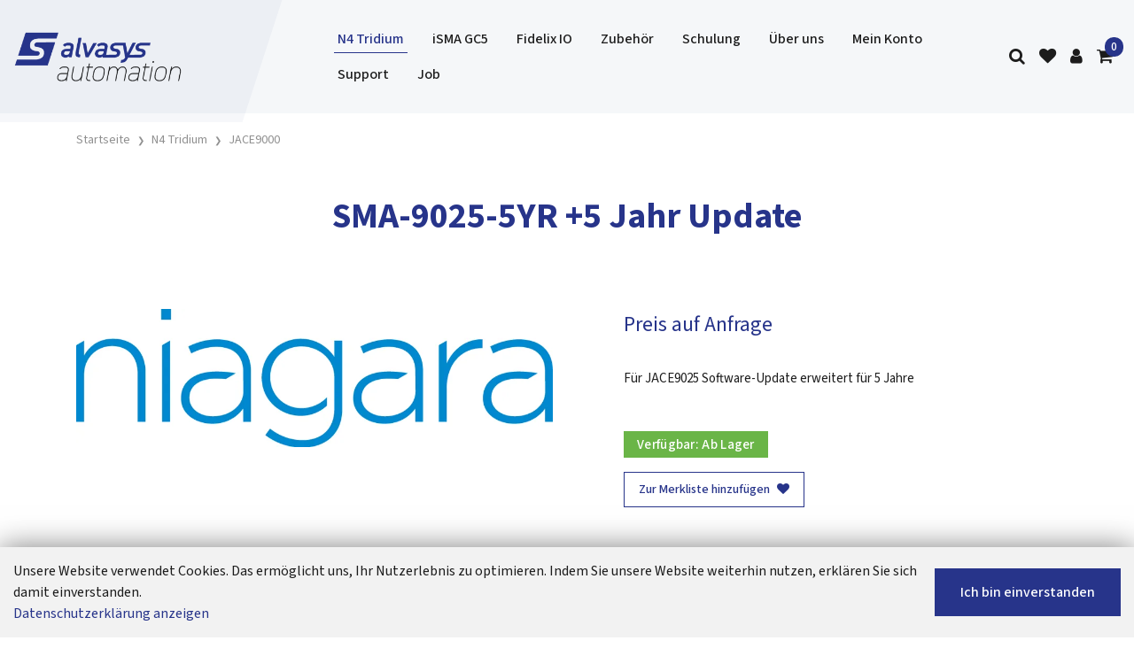

--- FILE ---
content_type: text/html; charset=utf-8
request_url: https://www.alvasys.de/produkte-tridium/jace9000/sma-9025-5yr-5-jahr-update
body_size: 11235
content:
<!DOCTYPE html>
<html class="" lang="de">
    <head>
        <title>SMA-9025-5YR +5 Jahr Update | alvasys automation ag</title>
        <meta http-equiv="Content-Type" content="text/html; charset=utf-8" />
        <meta name="format-detection" content="telephone=no"/>

            <meta name="generator" content="Rent-a-Shop (www.rent-a-shop.ch)" />
            <meta name="viewport" content="width=device-width, initial-scale=1" />
            <link rel="canonical" href="https://www.alvasys.de/produkte-tridium/jace9000/sma-9025-5yr-5-jahr-update" />



                <script src="/v260119152459/metades.web.core/js/metades/service.ajax.js"></script>
                <script defer src="/v260119152525/ras.managed-templates/thanos/Assets/js/vendor.bundle.js"></script>
                <script defer src="/v260119152525/ras.managed-templates/thanos/Assets/js/theme.bundle.js"></script>
                <script defer src="/v260119152525/ras.managed-templates/thanos/Assets/js/custom.js"></script>
                <script defer src="/v260119152459/metades.web.core/FileSystem/js/general-functions.js"></script>
                <script defer src="/v260119152459/metades.web.core/js/metades/metades.web.core.js"></script>
                <script defer src="/v260119152459/metades.web.core/js/toastmessage/toastmessage.js"></script>
                <script defer src="/v260119152525/ras.managed-templates/thanos/js/thanos.js"></script>
                <script defer src="https://www.googletagmanager.com/gtag/js?id=G-S6LDD1YG07"></script>
                <script defer src="/v260119152459/metades.web.core/FileSystem/js/cookieconsent.js"></script>
                <script defer src="/v260119152505/metades.sitemaker.core/js/msw-search.js"></script>

         
            <link href="/v260119152505/metades.sitemaker.core/Widgets/SocialIcons/social-icons-style.css" rel="stylesheet" type="text/css" media="all" />
            <link href="/v260119152525/ras.managed-templates/thanos/Assets/css/libs.bundle.css" rel="stylesheet" type="text/css" media="all" />
            <link href="/v260119152525/ras.managed-templates/thanos/Assets/css/theme.bundle.css" rel="stylesheet" type="text/css" media="all" />
            <link href="/v260119152525/ras.managed-templates/thanos/Assets/css/custom.css" rel="stylesheet" type="text/css" media="all" />
            <link href="/v260119152528/indiv.ras1/Alva/styles.css" rel="stylesheet" type="text/css" media="all" />
            <link href="/v260119152459/metades.web.core/Data/Forms/FormStyles.css" rel="stylesheet" type="text/css" media="all" />

            <style>
                .mwfs-tiny-image-plugin .ajax-module-container{padding:10px}.imgbaseline{vertical-align:baseline}.imgtop{vertical-align:top}.imgmiddle{vertical-align:middle}.imgbottom{vertical-align:bottom}.imgtexttop{vertical-align:text-top}.imgtextbottom{vertical-align:text-bottom}.imgleft{float:left;clear:left;margin-bottom:5px;margin-right:10px}.imgright{float:right;clear:right;margin-bottom:5px;margin-left:10px}.rt-smallfs{font-size:90%}.rt-vsmallfs{font-size:80%}.rt-normalfs{font-size:100%}.rt-bigfs{font-size:120%}.rt-vbigfs{font-size:140%}.rt-bigfs *,.rt-normalfs *,.rt-smallfs *,.rt-vbigfs *,.rt-vsmallfs *{font-size:inherit}
            </style>
            <style>
                .msw-listnav ul,.msw-listnav ul li{list-style-type:none;margin:0;padding:0}.msw-listnav ul ul{margin:0;padding:0 0 0 20px}
            </style>
            <style>
                :root {--page-background-color: #ffffff; --inner-background-color: #f5f5f5; --primary: #27348a; --primary-hover: #000000; --primary-font-color: #ffffff; --border-color: #e5e5e5; --accent-color: #27348a; --muted-font-color: #919191; --default-font-color: #1c1c1c; --preheader-background-color: #f5f5f5; --preheader-font-color: #1f1f1f; --breadcrumb-title-color: #27348a; --breadcrumb-link-color: #909090; --footer-background-color: #27348a; --footer-font-color: #ffffff; --success-color: #6AB547; --warning-color: #ffae00; --danger-color: #ff6f61; --input-background-color: #ffffff; --input-font-color: #1c1c1c; --default-link-color: #27348a; --default-font-size: 16px; --default-line-height: 1.5; --default-link-hover-color: var(--primary-hover); --default-h1-font-size: 250%; --default-h2-font-size: 200%; --default-h3-font-size: 175%; --default-h4-font-size: 150%; --default-h5-font-size: 125%; --preheader-font-size: 70%; }
.content-design-7a02ad1f-992f-4b1e-9b27-dd242fd956ed {--inner-background-color: #323e90; --default-link-hover-color: #d6d6d6; }

            </style>
        
            <script>
                //<![CDATA[ 
                mwc_service_meta_appid = "1dd1e40e-e00f-44bd-bd76-770586c81bc3"
                //]]>
            </script>
            <script>
                //<![CDATA[ 
                mwc_service_meta_appsubpath = ""
                //]]>
            </script>

            <script>
                document.addEventListener("DOMContentLoaded", function () {
mwcClientCode.Execute("Metades.Sitemaker.CMS.ICmsPageContext", "EnterPage",  [ "4c17df46-e2e0-4c95-b378-89a309e46e8c" ] );                });
            </script>

<meta property="og:type" content="product">
<meta property="og:title" content="SMA-9025-5YR +5 Jahr Update">
<meta property="og:url" content="https://www.alvasys.de/produkte-tridium/jace9000/sma-9025-5yr-5-jahr-update">
<meta property="og:description" content="Software-Update für NC-9025; kann für 5 Jahre zusätzlich auf die aktuellste Software-Version hochgezogen werden.">
<meta property="og:image" content="https://www.alvasys.de/files/v231005153412/shop/SMA-9025-5YR SMA-9025-5YR -5 Jahr Update SMA-9025-5YR_Bild.jpg">
<link rel="preconnect" href="https://fonts.googleapis.com">
<link rel="preconnect" href="https://fonts.gstatic.com" crossorigin>
<link href="https://fonts.googleapis.com/css2?family=Source+Sans+3:ital,wght@0,200..900;1,200..900&display=swap" rel="stylesheet">

<link rel="shortcut icon" href="/files/Design/favicon.ico">
<link rel="apple-touch-icon" sizes="180x180" href="/files/Design/apple-icon-180x180.png">
<link rel="icon" type="image/png" sizes="32x32" href="/files/Design/favicon-32x32.png">
<link rel="icon" type="image/png" sizes="16x16" href="/files/Design/favicon-16x16.png">
<link rel="icon" type="image/png" sizes="192x192"  href="/files/Design/android-icon-192x192.png">
<style>
:root {
    --default-font-stack: "Source Sans 3", sans-serif;
}
.product-card .favorite-links {
    display: none;
}
.cart-table .product-nr {
    min-width: 100px;
}
.cart-table .product-name {
    min-width: 200px;
}
</style>

<script>
var gaProperty = 'G-S6LDD1YG07';
var disableStr = 'ga-disable-' + gaProperty;
if (document.cookie.indexOf(disableStr + '=true') > -1) {
	window[disableStr] = true;
}
function gaOptout() {
	document.cookie = disableStr + '=true; expires=Thu, 31 Dec 2099 23:59:59 UTC; path=/';
	window[disableStr] = true;
	alert('Das Tracking durch Google Analytics wurde in Ihrem Browser für diese Website deaktiviert.');
}
</script><link rel="icon" type="image/png" href="/files/v200610090709/Design/favicon-96x96.png.crop-res-16x16.png" sizes="16x16"><link rel="icon" type="image/png" href="/files/v200610090709/Design/favicon-96x96.png.crop-res-32x32.png" sizes="32x32"><link rel="icon" type="image/png" href="/files/v200610090709/Design/favicon-96x96.png.crop-res-96x96.png" sizes="96x96"><link rel="icon" type="image/png" href="/files/v200610090709/Design/favicon-96x96.png.crop-res-192x192.png" sizes="192x192"><link rel="apple-touch-icon" sizes="180x180" href="/files/v200610090709/Design/favicon-96x96.png.crop-res-180x180.png"><link rel="icon" href="data:;base64,iVBORw0KGgo=">
                    <script>
                     window.dataLayer = window.dataLayer || [];
                     function gtag(){dataLayer.push(arguments);}
                     gtag('js', new Date());
                 
                     gtag('config', 'G-S6LDD1YG07');
                    </script>
                <script type="text/javascript">
                    document.addEventListener("DOMContentLoaded", function() {
                        CookieConsentShow('','Unsere Website verwendet Cookies. Das erm&#246;glicht uns, Ihr Nutzerlebnis zu optimieren. Indem Sie unsere Website weiterhin nutzen, erkl&#228;ren Sie sich damit einverstanden.','/datenschutz','Datenschutzerklärung anzeigen','Ich bin einverstanden');
                    });
                </script>    </head>

    <body class="page-frame tpl">
        




<a href="javascript:JumpToContent();" class="jump_to_content">Zum Inhalt springen</a>





<header class="msw-header header-1">
    <!-- Topbar-->

    <div class="navbar navbar-topbar navbar-expand-xl">
        <div class="container">
            <div class="topbar-text d-md-inline-block heading-xxxs">
                <p>+41 23 456 789 | mail@example.com</p>
            </div>
            <div class="topbar-text d-md-inline-block heading-xxxs">
                <p>Heute bestellt, morgen geliefert</p>
            </div>
        </div>
    </div>

    <div class="navbar navbar-main navbar-expand-lg border-bottom">
        <div class="container">
                <a class="navbar-brand" href="/"><img src="/files/v250618131140/upload/Alvasys_Final_1000px_Border.png.res-340x110.png" width="340" height="101" alt="Logo" class="d-block"/></a>
            <button class="navbar-toggler" type="button" data-bs-toggle="collapse" data-bs-target="#navbarCollapse" aria-controls="navbarCollapse" aria-expanded="false" aria-label="Toggle navigation">
                <i class="fa fa-bars"></i>
            </button>

            <div class="navbar-collapse collapse" id="navbarCollapse">
                <ul class="navbar-nav navbar-nav-main flex-wrap mx-auto"><li class="nav-item dropdown">  <a class="nav-link dropdown-toggle dropdown-toggle-lg-d-none active" href="/produkte-tridium" data-bs-toggle="dropdown" data-bs-auto-close="outside" aria-expanded="false">N4 Tridium</a>  <ul class="dropdown-menu" style="--itemcount: 25"><li>  <a class="dropdown-item " href="/produkte-tridium/supervisor" >Supervisor</a></li><li>  <a class="dropdown-item " href="/produkte-tridium/jace8000" >JACE8000</a></li><li>  <a class="dropdown-item active" href="/produkte-tridium/jace9000" >JACE9000</a></li><li>  <a class="dropdown-item " href="/produkte-tridium/treiber" >Treiber</a></li><li>  <a class="dropdown-item " href="/produkte-tridium/engineering" >Engineering</a></li><li>  <a class="dropdown-item " href="/produkte-tridium/charts" >Charts</a></li><li>  <a class="dropdown-item " href="/produkte-tridium/reflow" >Reflow</a></li><li>  <a class="dropdown-item " href="/produkte-tridium/cloud" >Cloud</a></li><li>  <a class="dropdown-item " href="/produkte-tridium/sauter-ey" >Sauter-EY</a></li><li>  <a class="dropdown-item " href="/produkte-tridium/honeywell-panelbus" >Honeywell Panelbus</a></li><li>  <a class="dropdown-item " href="/produkte-tridium/beckhoff-ads-treiber" >Beckhoff ADS Treiber</a></li><li>  <a class="dropdown-item " href="/produkte-tridium/saia-s-bus-treiber" >SAIA S-Bus Treiber</a></li><li>  <a class="dropdown-item " href="/produkte-tridium/espa-x-treiber" >Espa-x Treiber</a></li><li>  <a class="dropdown-item " href="/produkte-tridium/n4-energy-manager" >N4 Energy Manager</a></li><li>  <a class="dropdown-item " href="/produkte-tridium/sms-wm-bus-vpn" >SMS + Teams + Telegram</a></li><li>  <a class="dropdown-item " href="/produkte-tridium/genibus-grundfos" >GeniBus Grundfos</a></li><li>  <a class="dropdown-item " href="/produkte-tridium/kbob" >BACnet KBOB EDE Tool</a></li><li>  <a class="dropdown-item " href="/produkte-tridium/komponenten" >Komponenten</a></li><li>  <a class="dropdown-item " href="/produkte-tridium/wetter" >Wetter</a></li><li>  <a class="dropdown-item " href="/produkte-tridium/zevvy" >ZEVVY</a></li><li>  <a class="dropdown-item " href="/produkte-tridium/sankey" >Sankey</a></li><li>  <a class="dropdown-item " href="/produkte-tridium/alvasys-tools" >alvasys Tools + Frame + Reports</a></li><li>  <a class="dropdown-item " href="/produkte-tridium/ocpp" >OCPP</a></li><li>  <a class="dropdown-item " href="/produkte-tridium/danfoss" >Danfoss</a></li><li>  <a class="dropdown-item " href="/produkte-tridium/alvasys-logik-module" >alvasys Logik Module</a></li>  </ul></li><li class="nav-item dropdown">  <a class="nav-link dropdown-toggle dropdown-toggle-lg-d-none " href="/produkte-gc5-isma" data-bs-toggle="dropdown" data-bs-auto-close="outside" aria-expanded="false">iSMA GC5</a>  <ul class="dropdown-menu" style="--itemcount: 13"><li>  <a class="dropdown-item " href="/produkte-gc5-isma/i-o-modul-mini/2" >I/O Modul MINI</a></li><li>  <a class="dropdown-item " href="/produkte-gc5-isma/i-o-modul-mix/2" >I/O Modul MIX</a></li><li>  <a class="dropdown-item " href="/produkte-gc5-isma/i-o-modul-max" >I/O Modul MAX</a></li><li>  <a class="dropdown-item " href="/produkte-gc5-isma/i-o-wireless/2" >I/O Wireless</a></li><li>  <a class="dropdown-item " href="/produkte-gc5-isma/m-bus/2" >M-Bus</a></li><li>  <a class="dropdown-item " href="/produkte-gc5-isma/kontroller/2" >Kontroller</a></li><li>  <a class="dropdown-item " href="/produkte-gc5-isma/raumautomation/2" >Raumautomation</a></li><li>  <a class="dropdown-item " href="/produkte-gc5-isma/fuhler" >F&#252;hler</a></li><li>  <a class="dropdown-item " href="/produkte-gc5-isma/panel" >Panel</a></li><li>  <a class="dropdown-item " href="/produkte-gc5-isma/zubehor/2" >Zubeh&#246;r</a></li><li>  <a class="dropdown-item " href="/produkte-gc5-isma/sfar" >SFAR</a></li><li>  <a class="dropdown-item " href="/produkte-gc5-isma/antriebe" >Antriebe</a></li><li>  <a class="dropdown-item " href="/produkte-gc5-isma/ventile" >Ventile</a></li>  </ul></li><li class="nav-item dropdown">  <a class="nav-link dropdown-toggle dropdown-toggle-lg-d-none " href="/produkte-fidelix-io" data-bs-toggle="dropdown" data-bs-auto-close="outside" aria-expanded="false">Fidelix IO</a>  <ul class="dropdown-menu" style="--itemcount: 2"><li>  <a class="dropdown-item " href="/produkte-fidelix-io/io-compact" >IO Compact</a></li><li>  <a class="dropdown-item " href="/produkte-fidelix-io/io-module" >IO Module</a></li>  </ul></li><li class="nav-item dropdown">  <a class="nav-link dropdown-toggle dropdown-toggle-lg-d-none " href="/zubehor" data-bs-toggle="dropdown" data-bs-auto-close="outside" aria-expanded="false">Zubeh&#246;r</a>  <ul class="dropdown-menu" style="--itemcount: 7"><li>  <a class="dropdown-item " href="/zubehor/vpn" >VPN / Router / Switch</a></li><li>  <a class="dropdown-item " href="/zubehor/enocean" >enocean</a></li><li>  <a class="dropdown-item " href="/zubehor/mesh-netzwerk" >mesh Netzwerk</a></li><li>  <a class="dropdown-item " href="/zubehor/mqtt" >MQTT</a></li><li>  <a class="dropdown-item " href="/zubehor/bacnet" >BACnet</a></li><li>  <a class="dropdown-item " href="/zubehor/ontrol-raumpanel" >Ontrol Raumpanel</a></li><li>  <a class="dropdown-item " href="/zubehor/alva-box" >ALVA-BOX</a></li>  </ul></li><li class="nav-item">  <a class="nav-link " href="/schulung" >Schulung</a></li><li class="nav-item">  <a class="nav-link " href="/uber-uns" >&#220;ber uns</a></li><li class="nav-item dropdown">  <a class="nav-link dropdown-toggle dropdown-toggle-lg-d-none " href="/mein-konto" data-bs-toggle="dropdown" data-bs-auto-close="outside" aria-expanded="false">Mein Konto</a>  <ul class="dropdown-menu" style="--itemcount: 1"><li>  <a class="dropdown-item " href="/mein-konto/neu-registrieren" >Neu registrieren</a></li>  </ul></li><li class="nav-item">  <a class="nav-link " href="https://alvasysag.freshdesk.com/support/home" target="_blank">Support</a></li><li class="nav-item">  <a class="nav-link " href="/job" >Job</a></li></ul>

                <ul class="navbar-nav navbar-icons flex-row me-0">
                    <li class="nav-item header-search">
                        <a class="nav-link px-2" href="javascript:RemoveHeaderBoxes();ShowSearchHeaderBox();" aria-label="Suche">
                            <i class="fa fa-search"></i>
                        </a>
                        <div class="search-box d-none">
                            <div class="headerbox-content">
                                <button type="button" class="btn-close" aria-label="Close" onclick="RemoveHeaderBoxes()"></button>
                                <div class="headerbox-header lh-fixed fs-lg">
                                    <strong class="d-block text-center">Suche</strong>
                                </div>
                                <form action="/" method="get" onsubmit="return false;" class="p-7">
                                    <div class="input-group input-group-merge">
                                        <input class="form-control msw-search-suggestion" type="text" data-searchlanguage="de" data-suggestionenabled="True" placeholder="Eingeben und Enter dr&#252;cken..." data-targetelement=".search-suggestions" required autocomplete="off">
                                        <div class="input-group-append">
                                            <button class="btn" type="submit">
                                                <i class="fa fa-search"></i>
                                            </button>
                                        </div>
                                    </div>
                                </form>
                                <div class="search-suggestions p-7">

                                </div>
                            </div>
                        </div>
                    </li>

                        <li class="nav-item header-favorites">
                            <a class="nav-link px-2" href="javascript:RemoveHeaderBoxes();LoadInContainer('/produkte-tridium/jace9000/sma-9025-5yr-5-jahr-update/42fe22c8-0889-4f35-95ca-af2b79556754/head-favorites', 'header .header-favorites');" aria-label="Merkliste">
                                <i class="fa fa-heart"></i>
                            </a>
                        </li>
                        <li class="nav-item header-user">
                            <a class="nav-link px-2" href="javascript:RemoveHeaderBoxes();ShowUserHeaderBox();" aria-label="Kundenbereich">
                                <i class="fa fa-user"></i>
                            </a>
                            



<div class="user-box d-none">
    <div class="headerbox-content">
        <button type="button" class="btn-close" aria-label="Close" onclick="RemoveHeaderBoxes()"></button>
        <div class="headerbox-header lh-fixed fs-lg">
            <strong class="d-block text-center">Anmelden</strong>
        </div>

        <div class="user-info p-7">
            <div id="rpc-465b3ad1-1972-4171-b4e9-7b4a12aaec7b">


<div class="module-frame mauth mauth-login">
<form action="/produkte-tridium/jace9000/sma-9025-5yr-5-jahr-update" method="post" enctype="multipart/form-data">





    <div class="jowiefu">
        E-Mail: <input type="text" name="email" value="" autocomplete="off" />
        <input type="hidden" name="B4ABB189-1EF6-4181-920C-8C45BF1CC279" value="spam-filter-active" />
    </div>

    <table class="mwc-tableform">
                <tr class="val-login Username">
                        <td class="title-cell " data-title="Benutzername">Benutzername</td>
                    <td class="value-cell " colspan="1">
                            <div class="value-cell-item value-without-language">
                                


<input type="text" class="text " name="login.Username" value="" style=" " />
                            </div>

                    </td>
                </tr>
                <tr class="val-login Password">
                        <td class="title-cell " data-title="Passwort">Passwort</td>
                    <td class="value-cell " colspan="1">
                            <div class="value-cell-item value-without-language">
                                


    <input type="password" class="text " name="login.Password" value="" style=" " autocomplete="new-password" />

                            </div>

                    </td>
                </tr>
                <tr class="val-login Autologin">
                        <td class="title-cell " data-title=""></td>
                    <td class="value-cell " colspan="1">
                            <div class="value-cell-item value-without-language">
                                



<div class="checkbox-frame">
    <input type="checkbox" id="idrsgq7" class="checkbox " name="login.Autologin" value="True" style=""  /> <label for="idrsgq7">Angemeldet bleiben</label>
</div>
                            </div>

                    </td>
                </tr>
                <tr>
                    <td colspan="2" class="section-info-cell">
<a href="javascript:;" onClick="rpcCall(&quot;rpc-465b3ad1-1972-4171-b4e9-7b4a12aaec7b&quot;, &quot;/produkte-tridium/jace9000/sma-9025-5yr-5-jahr-update/42fe22c8-0889-4f35-95ca-af2b79556754/head-user/head-login/reset&quot;, {&quot;X-MWC-ModuleRpcSource&quot;:&quot;/produkte-tridium/jace9000/sma-9025-5yr-5-jahr-update/42fe22c8-0889-4f35-95ca-af2b79556754/head-user/head-login/login&quot;,&quot;X-MWC-ContainerElementId&quot;:&quot;rpc-465b3ad1-1972-4171-b4e9-7b4a12aaec7b&quot;});" class="" title="">Ich habe mein Passwort vergessen.</a>
                    </td>
                </tr>


    </table>        <div class="mwc-form-submit">
<input type="hidden" name="actionurl::f7b0a533-908f-457f-83d6-18dfffc3ce81" value="/produkte-tridium/jace9000/sma-9025-5yr-5-jahr-update/42fe22c8-0889-4f35-95ca-af2b79556754/head-user/head-login/submitlogin?RedirectUrl=/produkte-tridium/jace9000/sma-9025-5yr-5-jahr-update" /><input type="submit" name="action::f7b0a533-908f-457f-83d6-18dfffc3ce81" value="Anmelden" onclick="rpcSubmit(&quot;rpc-465b3ad1-1972-4171-b4e9-7b4a12aaec7b&quot;, &quot;/produkte-tridium/jace9000/sma-9025-5yr-5-jahr-update/42fe22c8-0889-4f35-95ca-af2b79556754/head-user/head-login/submitlogin?RedirectUrl=/produkte-tridium/jace9000/sma-9025-5yr-5-jahr-update&quot;, &quot;&quot;, {&quot;X-MWC-ModuleRpcSource&quot;:&quot;/produkte-tridium/jace9000/sma-9025-5yr-5-jahr-update/42fe22c8-0889-4f35-95ca-af2b79556754/head-user/head-login/login&quot;,&quot;X-MWC-ContainerElementId&quot;:&quot;rpc-465b3ad1-1972-4171-b4e9-7b4a12aaec7b&quot;}, this);return false;" class="button " />        </div>
</form></div></div>
        </div>

    </div>
</div>

                        </li>
                        <li class="nav-item header-cart">
                            <a class="nav-link px-2" href="javascript:RemoveHeaderBoxes();LoadInContainer('/produkte-tridium/jace9000/sma-9025-5yr-5-jahr-update/42fe22c8-0889-4f35-95ca-af2b79556754/head-basket', 'header .header-cart');" aria-label="Warenkorb">
                                <span data-cart-items="0">
                                    <i class="fa fa-shopping-cart"></i>
                                </span>
                            </a>
                        </li>
                </ul>
            </div>
        </div>
    </div>
</header>


<div class="page-title">
        <nav class="py-5">
            <div class="container">
                <ol class="breadcrumb mb-0 fs-xs" itemscope itemtype="http://schema.org/BreadcrumbList"><li itemprop="itemListElement" itemscope itemtype="http://schema.org/ListItem" class="breadcrumb-item"><a href="/" class="" title="Startseite" itemprop="item" ><span itemprop="name">Startseite</span></a><meta itemprop="position" content="1" /></li><li itemprop="itemListElement" itemscope itemtype="http://schema.org/ListItem" class="breadcrumb-item"><a href="/produkte-tridium" class="" title="N4 Tridium" itemprop="item" ><span itemprop="name">N4 Tridium</span></a><meta itemprop="position" content="2" /></li><li itemprop="itemListElement" itemscope itemtype="http://schema.org/ListItem" class="breadcrumb-item"><a href="/produkte-tridium/jace9000" class="" title="JACE9000" itemprop="item" ><span itemprop="name">JACE9000</span></a><meta itemprop="position" content="3" /></li></ol>
            </div>
        </nav>

        <div class="pt-7">
            <div class="container">
                <h1 class="h1 pb-5 text-center">SMA-9025-5YR +5 Jahr Update</h1>
            </div>
        </div>
</div>

<div class="pb-5 main-container msw-page-area" data-msw-page-area="5ff76247-ffbd-4a9d-ad84-8ce2c619b992" data-mse-page-section="main" role="main">



<div class="msw-sub-area widget-container-e8f075fe-a8c3-4a0e-9455-cc2f3016ca6d" data-mse-containerid="e8f075fe-a8c3-4a0e-9455-cc2f3016ca6d">
    


<section>
    <div class="container layout-1col">
        <div class="row">
            <div class="col-12 msw-container" data-mse-containerid="main">



<article class="msw-block-area widget-container-99f02e5d-62e9-41ef-b85b-d5cc723d2cb7" data-mse-containerid="99f02e5d-62e9-41ef-b85b-d5cc723d2cb7">
    



<div class="product-main">
    <div class="row mb-11">
        <!-- Images-->
        <div class="col-12 col-md-6">
            <div class="position-relative">
                <div class="mb-4" data-flickity='{"draggable": false, "fade": true}' id="productSlider-idv2x6p">
                            <a href="#" data-bp="/files/v231005153412/shop/SMA-9025-5YR SMA-9025-5YR -5 Jahr Update SMA-9025-5YR_Bild.jpg" data-bigpicture='{ "gallery": "#productSlider-idv2x6p"}' data-caption="">
                                <img src="/files/v231005153412/shop/SMA-9025-5YR%20SMA-9025-5YR%20-5%20Jahr%20Update%20SMA-9025-5YR_Bild.jpg.res-913x913.webp" width="913" height="264" alt="SMA-9025-5YR +5 Jahr Update" class="product-main-image card-img-top"/>
                            </a>
                </div>
            </div>
        </div>

        <!-- Product details-->
        <div class="col-12 col-md-6 ps-lg-10">
            <div class="product-details ms-auto pb-3">
                        <div class="fs-5 fw-normal text-accent mb-7">
                            Preis auf Anfrage
                        </div>

                <div class="box-text custom-bulk-prices-table">
                </div>

                <div class="fs-sm mb-9">F&#252;r JACE9025 Software-Update erweitert f&#252;r 5 Jahre</div>

                                <span class="stock-badge badge fs-sm mb-4" data-bulbcolor="green">Verf&#252;gbar: <span>Ab Lager</span></span>



                    <div class="d-flex flex-wrap gap-3 mb-4">
                            <div class="favorite-links">
<form action="/produkte-tridium/jace9000/sma-9025-5yr-5-jahr-update" method="post" enctype="multipart/form-data"><input type="hidden" name="actionurl::ef698f97-4b7f-4f48-8ee2-7e06c12f997d" value="/41D12132-0B03-4F94-86F3-F7FAB82F45CD/insert-product/gUAE3xdal1iNp0gF0ldguq/CORE.BASKET.FAVORITES?RedirectUrl=/produkte-tridium/jace9000/sma-9025-5yr-5-jahr-update" /><button type="submit" name="action::ef698f97-4b7f-4f48-8ee2-7e06c12f997d" onclick="rpcSubmit(&quot;rpc-8b54b45f-450e-499b-9191-b8a9a3f68174&quot;, &quot;/41D12132-0B03-4F94-86F3-F7FAB82F45CD/insert-product/gUAE3xdal1iNp0gF0ldguq/CORE.BASKET.FAVORITES?RedirectUrl=/produkte-tridium/jace9000/sma-9025-5yr-5-jahr-update&quot;, &quot;&quot;, {&quot;basket-insert-lang&quot;:&quot;de&quot;,&quot;X-MWC-ContainerElementId&quot;:&quot;rpc-8b54b45f-450e-499b-9191-b8a9a3f68174&quot;}, this);return false;" class="button btn btn-sm btn-secondary d-block w-100">Zur Merkliste hinzufügen<i class="fa fa-heart ms-2"></i></button></form>                            </div>
                    </div>
            </div>
        </div>
        
        <div class="col-12">
        </div>

        <!-- Tabs-->
        <div class="col-12" id="tabs-idv2x6p">
            <div class="product-tabs-container mt-11 nav nav-tabs nav-overflow justify-content-start justify-content-md-center border-bottom mb-9" role="tablist">
                <a class="nav-link active" href="#tabs-idv2x6p #description" data-bs-toggle="tab" role="tab" id="generalTabLink">Produktbeschreibung</span></a>
                    <a class="nav-link" href="#tabs-idv2x6p #characteristics" data-bs-toggle="tab" role="tab">Eigenschaften</a>
            </div>

            <div class="tab-content mb-9">
                <!-- Description tab-->
                <div class="tab-pane fade active show" id="description" role="tabpanel">
                    <div class="row justify-content-center">
                        <div class="col-12 col-lg-10 col-xl-8">
                            <div class="row">
                                <div class="col-12">
                                    Software-Update für NC-9025; kann für 5 Jahre zusätzlich auf die aktuellste Software-Version hochgezogen werden.
                                </div>
                            </div>
                        </div>
                    </div>
                </div>

                <!-- Characteristics tab-->
                    <div class="tab-pane fade" id="characteristics" role="tabpanel">

                        <div class="tab-table-wrapper">
                            <table class="table table-striped table-sm mb-0 product-characteristics">
                                <tbody>
                                            <tr>
                                                <td>Art.-Nr.</td>
                                                <td>SMA-9025-5YR</td>
                                            </tr>
                                            <tr>
                                                <td>Hersteller</td>
                                                <td>Tridium</td>
                                            </tr>
                                            <tr>
                                                <td>Mindestbestellmenge</td>
                                                <td>1 Stk.</td>
                                            </tr>
                                            <tr>
                                                <td>Bestellschritte</td>
                                                <td>1 Stk.</td>
                                            </tr>
                                </tbody>
                            </table>
                        </div>
                    </div>

                <!-- Defaultlinks tab-->
                <!-- Videolinks tab-->
                <!-- Ratings tab-->
            </div>
        </div>
    </div>
</div>

<!-- references -->

<script type="application/ld+json">
    {
	  "@context": "http://schema.org",
          "@type": "Product",
          "image": "https://www.alvasys.de/files/v231005153412/shop/SMA-9025-5YR SMA-9025-5YR -5 Jahr Update SMA-9025-5YR_Bild.jpg",
              "brand": {
                          "@type": "Brand",
                          "name": "Tridium"
                    },
          
          
          "url": "https://www.alvasys.de/produkte-tridium/jace9000/sma-9025-5yr-5-jahr-update",
          "name": "SMA-9025-5YR +5 Jahr Update",
          "sku": "SMA-9025-5YR",
          "description": "Software-Update für NC-9025; kann für 5 Jahre zusätzlich auf die aktuellste Software-Version hochgezogen werden.",
	      "offers": {
	          "@type": "Demand",
              "url": "https://www.alvasys.de/produkte-tridium/jace9000/sma-9025-5yr-5-jahr-update",
	          
	          "availability": "http://schema.org/InStock",
              "priceValidUntil": "2027-01-21",
              "itemCondition": "https://schema.org/NewCondition"
	      }
    }
    </script>
</article>            </div>
        </div>
    </div>
</section>
</div></div>
<footer class="footer msw-page-area bg-cover" data-msw-page-area="7bd81fb9-89cb-49dc-9fa5-58918532638d" data-mse-page-section="footer">



<div class="msw-sub-area content-design-7a02ad1f-992f-4b1e-9b27-dd242fd956ed" data-mse-containerid="05e5ba9b-7209-4017-8e18-deb03f64b5c5">
    


<section>
    <div class="container layout-2cols-even">
        <div class="row">
            <div class="col-12 col-md-6 msw-container" data-mse-containerid="left">



<article class="msw-block-area widget-container-d10ffed8-84a0-4879-9f30-cb548d7496e6" data-mse-containerid="d10ffed8-84a0-4879-9f30-cb548d7496e6">
        <h2 class="h2 pb-3">alvasys automation ag</h2>
    <div class="msw-richtext richtext module-frame"><p>Hofhaus im Paradies<br />alvasys automation ag<br />Brauneggerstrasse 34a<br />78462 Konstanz (DE)<br />USt-IdNr.: DE328234216</p>
<p><a href="tel:+41442610070" target="">+41 (0)44 261 00 70</a><br /><a href="mailto:info@alvasys.ch" target="">info@alvasys.ch</a></p></div>
</article>


<article class="msw-block-area widget-container-e1b2db3d-c9d3-4836-b5f7-459693eca28a" data-mse-containerid="e1b2db3d-c9d3-4836-b5f7-459693eca28a">
    <div class="msw-portfolio type-image-box">

<div class="row mgrid">
        <div class="mgrid-item col-12 mb-grid-gutter">
            <div class="card h-100">
                <div class="card-body row">
                    <div class="col-sm-5 pb-3 pb-sm-0">
<img src="[data-uri]" data-realsrc="/files/v200706163652/Design/flag-schweiz.png.res-800x800.webp" width="800" height="800" alt="flag-schweiz.png"  style="aspect-ratio:1024 / 1024"/>                    </div>
                    <div class="col-sm-7">
                            <h6 class="fs-base pt-1 mb-1">CH - Shop</h6>
                            <a class="fs-ms text-nowrap" href="https://www.alvasys.ch"><i class="fa fa-chevron-right me-2"></i>Jetzt besuchen</a>
                    </div>
                </div>
            </div>
        </div>
</div></div>
</article>


<article class="msw-block-area widget-container-1addb448-cb31-4a1a-b40e-5c28809b87a0" data-mse-containerid="1addb448-cb31-4a1a-b40e-5c28809b87a0">
    


<div class="msw-socialicons">
    <div class="iconwrapper">
            <a href="https://www.youtube.com/@alvasysautomationag3852" target="_blank" aria-label="YouTube"><i class="socialicon-youtube" style="color: #FF0000;"></i></a>
            <a href="https://www.instagram.com/alvasys.ch/" target="_blank" aria-label="Instagram"><i class="socialicon-instagram" style="color: #000000;"></i></a>
            <a href="https://alvasysag.freshdesk.com/de/support/home" target="_blank" aria-label="Pinterest"><i class="socialicon-pinterest" style="color: #BD0012;"></i></a>
            <a href="https://www.linkedin.com/company/30172783/" target="_blank" aria-label="LinkedIn"><i class="socialicon-linkedin" style="color: #0077B5;"></i></a>
            <a href="https://www.xing.com/pages/alvasysautomationag" target="_blank" aria-label="Xing"><i class="socialicon-xing" style="color: #006567;"></i></a>
        <div style="clear: both;"></div>
    </div>
</div>
</article>            </div>
            <div class="col-12 col-md-6 msw-container" data-mse-containerid="right">



<article class="msw-block-area widget-container-86213277-6b3f-4e87-aaa8-8ff3456230a6" data-mse-containerid="86213277-6b3f-4e87-aaa8-8ff3456230a6">
        <h2 class="h2 pb-3">Informationen</h2>
    <div class="msw-listnav module-frame"><ul><li class="   "><a href="/impressum" class="  " >Impressum</a></li><li class="   "><a href="/agb" class="  " >AGB</a></li><li class="   "><a href="/wiederruf" class="  " >Wiederruf</a></li><li class="   "><a href="/datenschutz" class="  " >Datenschutz</a></li><li class="   "><a href="/kontaktformular" class="  " >Kontaktformular</a></li></ul><div class="end-of-nav"></div></div>
</article>


<article class="msw-block-area widget-container-25a680b4-bc65-4656-912c-cfc8960f99d0" data-mse-containerid="25a680b4-bc65-4656-912c-cfc8960f99d0">
    <div class="msw-richtext richtext module-frame"><p><span style="color: #d6d6d6;">Copyright &copy; 2025 alvasys automation ag. Alle Rechte vorbehalten.</span></p></div>
</article>            </div>
        </div>
    </div>
</section>
</div></footer><div class="msa-generator-teaser"><span>Software: <a href="https://www.rent-a-shop.ch?utm_source=raslink&utm_medium=link&utm_campaign=linkfooterras&utm_id=linkfooterras" target="_blank">Rent-a-Shop.ch</a></span></div>
            <link href="/v260119152459/metades.web.core/Stylesheets/font-awesome4/css/font-awesome.css" rel="stylesheet" type="text/css" media="all" />
            <link href="/v260119152459/metades.web.core/js/toastmessage/toastmessage.css" rel="stylesheet" type="text/css" media="all" />
            <link href="/v260119152505/metades.sitemaker.core/style/msa-generator-teaser.css" rel="stylesheet" type="text/css" media="all" />
    </body>
</html>

--- FILE ---
content_type: text/css
request_url: https://www.alvasys.de/v260119152525/ras.managed-templates/thanos/Assets/css/theme.bundle.css
body_size: 59182
content:
/*!
 * Bootstrap v5.1.3 (https://getbootstrap.com/)
 * Copyright 2011-2021 The Bootstrap Authors
 * Copyright 2011-2021 Twitter, Inc.
 * Licensed under MIT (https://github.com/twbs/bootstrap/blob/main/LICENSE)
 */.spinner-grow,hr{background-color:currentColor}.popover,.tooltip,address{font-style:normal}.form-floating,sub,sup{position:relative}.popover,.tooltip,pre code{word-break:normal}.card,.popover,.toast-body,.tooltip,code{word-wrap:break-word}.form-control,.form-select{-webkit-appearance:none;display:block}label,output{display:inline-block}progress,sub,sup{vertical-align:baseline}.breadcrumb,.carousel-indicators,.dropdown-menu,.list-inline,.list-unstyled,.nav,.navbar-nav,.pagination{list-style:none}:root{--bs-blue:#0d6efd;--bs-indigo:#6610f2;--bs-purple:#6f42c1;--bs-pink:#d63384;--bs-red:#dc3545;--bs-orange:#fd7e14;--bs-yellow:#ffc107;--bs-green:#198754;--bs-teal:#20c997;--bs-cyan:#0dcaf0;--bs-white:#fff;--bs-gray:#3e3e3e;--bs-gray-dark:#2b2b2b;--bs-gray-100:#e5e5e5;--bs-gray-200:#d8d8d8;--bs-gray-300:#bababa;--bs-gray-400:#909090;--bs-gray-500:#525252;--bs-gray-600:#3e3e3e;--bs-gray-700:#303030;--bs-gray-800:#2b2b2b;--bs-gray-900:#1f1f1f;--bs-primary:#ff6f61;--bs-secondary:#a6a6a6;--bs-success:#28bb74;--bs-info:#3b86ff;--bs-warning:#ff9736;--bs-danger:#ff6f61;--bs-light:#f5f5f5;--bs-dark:#1f1f1f;--bs-facebook:#475a96;--bs-twitter:#49b2e8;--bs-pinterest:#d74047;--bs-linkedin:#0d76b4;--bs-primary-rgb:255,111,97;--bs-secondary-rgb:166,166,166;--bs-success-rgb:40,187,116;--bs-info-rgb:59,134,255;--bs-warning-rgb:255,151,54;--bs-danger-rgb:255,111,97;--bs-light-rgb:245,245,245;--bs-dark-rgb:31,31,31;--bs-facebook-rgb:71,90,150;--bs-twitter-rgb:73,178,232;--bs-pinterest-rgb:215,64,71;--bs-linkedin-rgb:13,118,180;--bs-white-rgb:255,255,255;--bs-black-rgb:17,17,17;--bs-body-color-rgb:31,31,31;--bs-body-bg-rgb:255,255,255;--bs-font-sans-serif:system-ui,-apple-system,"Segoe UI",Roboto,"Helvetica Neue",Arial,"Noto Sans","Liberation Sans",sans-serif,"Apple Color Emoji","Segoe UI Emoji","Segoe UI Symbol","Noto Color Emoji";--bs-font-monospace:SFMono-Regular,Menlo,Monaco,Consolas,"Liberation Mono","Courier New",monospace;--bs-gradient:linear-gradient(180deg, hsla(0, 0%, 100%, 0.15), hsla(0, 0%, 100%, 0));--bs-body-font-family:var(--bs-font-sans-serif);--bs-body-font-size:1rem;--bs-body-font-weight:400;--bs-body-line-height:1.5;--bs-body-color:#1f1f1f;--bs-body-bg:#fff}*,:after,:before{box-sizing:border-box}body{-webkit-text-size-adjust:100%;-webkit-tap-highlight-color:rgba(17,17,17,0);background-color:var(--bs-body-bg);color:var(--bs-body-color);font-family:var(--bs-body-font-family);font-size:var(--bs-body-font-size);font-weight:var(--bs-body-font-weight);line-height:var(--bs-body-line-height);margin:0;text-align:var(--bs-body-text-align)}hr{border:0;color:#909090;margin:1.5rem 0;opacity:.25}hr:not([size]){height:1px}.h1,.h2,.h3,.h4,.h5,.h6,h1,h2,h3,h4,h5,h6{font-weight:500;line-height:1.2;margin-bottom:.75rem;margin-top:0}address,pre{margin-bottom:1rem}dd,legend{margin-bottom:.5rem}blockquote,figure{margin:0 0 1rem}.h1,h1{font-size:2.75rem}.h2,h2{font-size:2.25rem}.h3,h3{font-size:2rem}.h4,h4{font-size:1.75rem}.h5,h5{font-size:1.5rem}.h6,h6{font-size:1.25rem}p{margin-bottom:1.5rem;margin-top:0}abbr[data-bs-original-title],abbr[title]{cursor:help;-webkit-text-decoration:underline dotted;text-decoration:underline dotted;-webkit-text-decoration-skip-ink:none;text-decoration-skip-ink:none}address{line-height:inherit}ol,ul{padding-left:2rem}dl,ol,ul{margin-top:0}ol ol,ol ul,ul ol,ul ul{margin-bottom:0}dt{font-weight:500}dd{margin-left:0}b,strong{font-weight:600}.small,small{font-size:80%}.mark,mark{background-color:#fcf8e3;padding:.2em}sub,sup{font-size:.75em;line-height:0}sub{bottom:-.25em}sup{top:-.5em}a{color:#ff6f61}a,a:hover{text-decoration:none}a:hover{color:#cc594e}a:not([href]):not([class]),a:not([href]):not([class]):hover{color:inherit;text-decoration:none}code,kbd,pre,samp{direction:ltr;font-family:var(--bs-font-monospace);font-size:1em;unicode-bidi:bidi-override}pre{display:block;font-size:87.5%;margin-top:0;overflow:auto}pre code{color:inherit;font-size:inherit}code,kbd{font-size:87.5%}code{color:#d63384}a>code{color:inherit}kbd{background-color:#1f1f1f;color:#fff;padding:.2rem .4rem}kbd kbd{font-size:1em;font-weight:500;padding:0}img,svg{vertical-align:middle}table{border-collapse:collapse;caption-side:bottom}caption{color:#767676;padding-bottom:1.5rem;padding-top:1.5rem;text-align:left}th{text-align:inherit;text-align:-webkit-match-parent}tbody,td,tfoot,th,thead,tr{border:0 solid;border-color:inherit}button{border-radius:0}fieldset,iframe{border:0}button:focus:not(:focus-visible){outline:0}button,input,optgroup,select,textarea{font-family:inherit;font-size:inherit;line-height:inherit;margin:0}button,select{text-transform:none}[role=button],[type=button]:not(:disabled),[type=reset]:not(:disabled),[type=submit]:not(:disabled),button:not(:disabled){cursor:pointer}select{word-wrap:normal}select:disabled{opacity:1}[list]::-webkit-calendar-picker-indicator{display:none}[type=button],[type=reset],[type=submit],button{-webkit-appearance:button}::-moz-focus-inner{border-style:none;padding:0}textarea{resize:vertical}fieldset{margin:0;min-width:0;padding:0}.form-check-inline,.list-inline-item:not(:last-child){margin-right:.5rem}legend{float:left;font-size:1.5rem;line-height:inherit;padding:0;width:100%}legend+*{clear:left}::-webkit-datetime-edit-day-field,::-webkit-datetime-edit-fields-wrapper,::-webkit-datetime-edit-hour-field,::-webkit-datetime-edit-minute,::-webkit-datetime-edit-month-field,::-webkit-datetime-edit-text,::-webkit-datetime-edit-year-field{padding:0}::-webkit-inner-spin-button{height:auto}[type=search]{-webkit-appearance:textfield;outline-offset:-2px}::-webkit-search-decoration{-webkit-appearance:none}::-webkit-color-swatch-wrapper{padding:0}::file-selector-button{font:inherit}::-webkit-file-upload-button{-webkit-appearance:button;font:inherit}.dropdown-item,.form-control,.form-select,.input-group-text,.lead,.popover,.tooltip{font-weight:400}.display-1,.display-2,.display-3,.display-4,.display-5,.display-6{line-height:1.2}summary{cursor:pointer;display:list-item}[hidden]{display:none!important}.figure,.list-inline-item{display:inline-block}.lead{font-size:1.125rem}.alert-link,.badge,.btn,.display-1,.display-2,.display-3,.display-4,.display-5,.display-6{font-weight:500}.display-1{font-size:6.875rem}.display-2{font-size:5.5rem}.display-3{font-size:4.5rem}.display-4{font-size:3.75rem}.display-5{font-size:3rem}.display-6{font-size:2.5rem}.list-inline,.list-unstyled{padding-left:0}.initialism{font-size:80%;text-transform:uppercase}.blockquote{font-size:1.5rem;margin-bottom:1.5rem}.blockquote>:last-child{margin-bottom:0}.blockquote-footer{color:#767676;font-size:.9375rem;margin-bottom:1.5rem}.blockquote-footer:before{content:"\2014\00A0"}.img-fluid,.img-thumbnail{height:auto;max-width:100%}.img-thumbnail{background-color:#fff;border:1px solid #bababa;box-shadow:0 .125rem .25rem hsla(0,0%,7%,.075);padding:.25rem}.figure-img{line-height:1;margin-bottom:.75rem}.figure-caption{color:#3e3e3e;font-size:80%}.container,.container-fluid,.container-lg,.container-md,.container-sm,.container-xl{margin-left:auto;margin-right:auto;padding-left:var(--bs-gutter-x,1rem);padding-right:var(--bs-gutter-x,1rem);width:100%}@media (min-width:576px){.container,.container-sm{max-width:540px}}@media (min-width:768px){.container,.container-md,.container-sm{max-width:720px}}@media (min-width:992px){.container,.container-lg,.container-md,.container-sm{max-width:960px}}@media (min-width:1200px){.container,.container-lg,.container-md,.container-sm,.container-xl{max-width:1140px}}.row{--bs-gutter-x:2rem;--bs-gutter-y:0;display:flex;flex-wrap:wrap;margin-left:calc(var(--bs-gutter-x) * -.5);margin-right:calc(var(--bs-gutter-x) * -.5);margin-top:calc(var(--bs-gutter-y) * -1)}.row>*{flex-shrink:0;margin-top:var(--bs-gutter-y);max-width:100%;padding-left:calc(var(--bs-gutter-x) * .5);padding-right:calc(var(--bs-gutter-x) * .5);width:100%}.col{flex:1 0 0%}.row-cols-auto>*{flex:0 0 auto;width:auto}.row-cols-1>*{flex:0 0 auto;width:100%}.row-cols-2>*{flex:0 0 auto;width:50%}.row-cols-3>*{flex:0 0 auto;width:33.33333%}.row-cols-4>*{flex:0 0 auto;width:25%}.row-cols-5>*{flex:0 0 auto;width:20%}.row-cols-6>*{flex:0 0 auto;width:16.66667%}.col-auto{flex:0 0 auto;width:auto}.col-1{flex:0 0 auto;width:8.33333%}.col-2,.col-3{flex:0 0 auto}.col-2{width:16.66667%}.col-3{width:25%}.col-4,.col-5{flex:0 0 auto}.col-4{width:33.33333%}.col-5{width:41.66667%}.col-6,.col-7{flex:0 0 auto}.col-6{width:50%}.col-7{width:58.33333%}.col-8,.col-9{flex:0 0 auto}.col-8{width:66.66667%}.col-9{width:75%}.col-10{flex:0 0 auto;width:83.33333%}.col-11{flex:0 0 auto;width:91.66667%}.col-12{flex:0 0 auto;width:100%}.offset-1{margin-left:8.33333%}.offset-2{margin-left:16.66667%}.offset-3{margin-left:25%}.offset-4{margin-left:33.33333%}.offset-5{margin-left:41.66667%}.offset-6{margin-left:50%}.offset-7{margin-left:58.33333%}.offset-8{margin-left:66.66667%}.offset-9{margin-left:75%}.offset-10{margin-left:83.33333%}.offset-11{margin-left:91.66667%}.g-0,.gx-0{--bs-gutter-x:0}.g-0,.gy-0{--bs-gutter-y:0}.g-1,.gx-1{--bs-gutter-x:0.25rem}.g-1,.gy-1{--bs-gutter-y:0.25rem}.g-2,.gx-2{--bs-gutter-x:0.5rem}.g-2,.gy-2{--bs-gutter-y:0.5rem}.g-3,.gx-3{--bs-gutter-x:0.75rem}.g-3,.gy-3{--bs-gutter-y:0.75rem}.g-4,.gx-4{--bs-gutter-x:1rem}.g-4,.gy-4{--bs-gutter-y:1rem}.g-5,.gx-5{--bs-gutter-x:1.25rem}.g-5,.gy-5{--bs-gutter-y:1.25rem}.g-6,.gx-6{--bs-gutter-x:1.5rem}.g-6,.gy-6{--bs-gutter-y:1.5rem}.g-7,.gx-7{--bs-gutter-x:2rem}.g-7,.gy-7{--bs-gutter-y:2rem}.g-8,.gx-8{--bs-gutter-x:2.5rem}.g-8,.gy-8{--bs-gutter-y:2.5rem}.g-9,.gx-9{--bs-gutter-x:3rem}.g-9,.gy-9{--bs-gutter-y:3rem}.g-10,.gx-10{--bs-gutter-x:4rem}.g-10,.gy-10{--bs-gutter-y:4rem}.g-11,.gx-11{--bs-gutter-x:5rem}.g-11,.gy-11{--bs-gutter-y:5rem}.g-12,.gx-12{--bs-gutter-x:6rem}.g-12,.gy-12{--bs-gutter-y:6rem}.g-13,.gx-13{--bs-gutter-x:8rem}.g-13,.gy-13{--bs-gutter-y:8rem}.g-14,.gx-14{--bs-gutter-x:10rem}.g-14,.gy-14{--bs-gutter-y:10rem}.g-15,.gx-15{--bs-gutter-x:12rem}.g-15,.gy-15{--bs-gutter-y:12rem}@media (min-width:576px){.col-sm{flex:1 0 0%}.row-cols-sm-auto>*{flex:0 0 auto;width:auto}.row-cols-sm-1>*{flex:0 0 auto;width:100%}.row-cols-sm-2>*{flex:0 0 auto;width:50%}.row-cols-sm-3>*{flex:0 0 auto;width:33.33333%}.row-cols-sm-4>*{flex:0 0 auto;width:25%}.row-cols-sm-5>*{flex:0 0 auto;width:20%}.row-cols-sm-6>*{flex:0 0 auto;width:16.66667%}.col-sm-auto{flex:0 0 auto;width:auto}.col-sm-1{flex:0 0 auto;width:8.33333%}.col-sm-2{flex:0 0 auto;width:16.66667%}.col-sm-3{flex:0 0 auto;width:25%}.col-sm-4{flex:0 0 auto;width:33.33333%}.col-sm-5{flex:0 0 auto;width:41.66667%}.col-sm-6{flex:0 0 auto;width:50%}.col-sm-7{flex:0 0 auto;width:58.33333%}.col-sm-8{flex:0 0 auto;width:66.66667%}.col-sm-9{flex:0 0 auto;width:75%}.col-sm-10{flex:0 0 auto;width:83.33333%}.col-sm-11{flex:0 0 auto;width:91.66667%}.col-sm-12{flex:0 0 auto;width:100%}.offset-sm-0{margin-left:0}.offset-sm-1{margin-left:8.33333%}.offset-sm-2{margin-left:16.66667%}.offset-sm-3{margin-left:25%}.offset-sm-4{margin-left:33.33333%}.offset-sm-5{margin-left:41.66667%}.offset-sm-6{margin-left:50%}.offset-sm-7{margin-left:58.33333%}.offset-sm-8{margin-left:66.66667%}.offset-sm-9{margin-left:75%}.offset-sm-10{margin-left:83.33333%}.offset-sm-11{margin-left:91.66667%}.g-sm-0,.gx-sm-0{--bs-gutter-x:0}.g-sm-0,.gy-sm-0{--bs-gutter-y:0}.g-sm-1,.gx-sm-1{--bs-gutter-x:0.25rem}.g-sm-1,.gy-sm-1{--bs-gutter-y:0.25rem}.g-sm-2,.gx-sm-2{--bs-gutter-x:0.5rem}.g-sm-2,.gy-sm-2{--bs-gutter-y:0.5rem}.g-sm-3,.gx-sm-3{--bs-gutter-x:0.75rem}.g-sm-3,.gy-sm-3{--bs-gutter-y:0.75rem}.g-sm-4,.gx-sm-4{--bs-gutter-x:1rem}.g-sm-4,.gy-sm-4{--bs-gutter-y:1rem}.g-sm-5,.gx-sm-5{--bs-gutter-x:1.25rem}.g-sm-5,.gy-sm-5{--bs-gutter-y:1.25rem}.g-sm-6,.gx-sm-6{--bs-gutter-x:1.5rem}.g-sm-6,.gy-sm-6{--bs-gutter-y:1.5rem}.g-sm-7,.gx-sm-7{--bs-gutter-x:2rem}.g-sm-7,.gy-sm-7{--bs-gutter-y:2rem}.g-sm-8,.gx-sm-8{--bs-gutter-x:2.5rem}.g-sm-8,.gy-sm-8{--bs-gutter-y:2.5rem}.g-sm-9,.gx-sm-9{--bs-gutter-x:3rem}.g-sm-9,.gy-sm-9{--bs-gutter-y:3rem}.g-sm-10,.gx-sm-10{--bs-gutter-x:4rem}.g-sm-10,.gy-sm-10{--bs-gutter-y:4rem}.g-sm-11,.gx-sm-11{--bs-gutter-x:5rem}.g-sm-11,.gy-sm-11{--bs-gutter-y:5rem}.g-sm-12,.gx-sm-12{--bs-gutter-x:6rem}.g-sm-12,.gy-sm-12{--bs-gutter-y:6rem}.g-sm-13,.gx-sm-13{--bs-gutter-x:8rem}.g-sm-13,.gy-sm-13{--bs-gutter-y:8rem}.g-sm-14,.gx-sm-14{--bs-gutter-x:10rem}.g-sm-14,.gy-sm-14{--bs-gutter-y:10rem}.g-sm-15,.gx-sm-15{--bs-gutter-x:12rem}.g-sm-15,.gy-sm-15{--bs-gutter-y:12rem}}@media (min-width:768px){.col-md{flex:1 0 0%}.row-cols-md-auto>*{flex:0 0 auto;width:auto}.row-cols-md-1>*{flex:0 0 auto;width:100%}.row-cols-md-2>*{flex:0 0 auto;width:50%}.row-cols-md-3>*{flex:0 0 auto;width:33.33333%}.row-cols-md-4>*{flex:0 0 auto;width:25%}.row-cols-md-5>*{flex:0 0 auto;width:20%}.row-cols-md-6>*{flex:0 0 auto;width:16.66667%}.col-md-auto{flex:0 0 auto;width:auto}.col-md-1{flex:0 0 auto;width:8.33333%}.col-md-2{flex:0 0 auto;width:16.66667%}.col-md-3{flex:0 0 auto;width:25%}.col-md-4{flex:0 0 auto;width:33.33333%}.col-md-5{flex:0 0 auto;width:41.66667%}.col-md-6{flex:0 0 auto;width:50%}.col-md-7{flex:0 0 auto;width:58.33333%}.col-md-8{flex:0 0 auto;width:66.66667%}.col-md-9{flex:0 0 auto;width:75%}.col-md-10{flex:0 0 auto;width:83.33333%}.col-md-11{flex:0 0 auto;width:91.66667%}.col-md-12{flex:0 0 auto;width:100%}.offset-md-0{margin-left:0}.offset-md-1{margin-left:8.33333%}.offset-md-2{margin-left:16.66667%}.offset-md-3{margin-left:25%}.offset-md-4{margin-left:33.33333%}.offset-md-5{margin-left:41.66667%}.offset-md-6{margin-left:50%}.offset-md-7{margin-left:58.33333%}.offset-md-8{margin-left:66.66667%}.offset-md-9{margin-left:75%}.offset-md-10{margin-left:83.33333%}.offset-md-11{margin-left:91.66667%}.g-md-0,.gx-md-0{--bs-gutter-x:0}.g-md-0,.gy-md-0{--bs-gutter-y:0}.g-md-1,.gx-md-1{--bs-gutter-x:0.25rem}.g-md-1,.gy-md-1{--bs-gutter-y:0.25rem}.g-md-2,.gx-md-2{--bs-gutter-x:0.5rem}.g-md-2,.gy-md-2{--bs-gutter-y:0.5rem}.g-md-3,.gx-md-3{--bs-gutter-x:0.75rem}.g-md-3,.gy-md-3{--bs-gutter-y:0.75rem}.g-md-4,.gx-md-4{--bs-gutter-x:1rem}.g-md-4,.gy-md-4{--bs-gutter-y:1rem}.g-md-5,.gx-md-5{--bs-gutter-x:1.25rem}.g-md-5,.gy-md-5{--bs-gutter-y:1.25rem}.g-md-6,.gx-md-6{--bs-gutter-x:1.5rem}.g-md-6,.gy-md-6{--bs-gutter-y:1.5rem}.g-md-7,.gx-md-7{--bs-gutter-x:2rem}.g-md-7,.gy-md-7{--bs-gutter-y:2rem}.g-md-8,.gx-md-8{--bs-gutter-x:2.5rem}.g-md-8,.gy-md-8{--bs-gutter-y:2.5rem}.g-md-9,.gx-md-9{--bs-gutter-x:3rem}.g-md-9,.gy-md-9{--bs-gutter-y:3rem}.g-md-10,.gx-md-10{--bs-gutter-x:4rem}.g-md-10,.gy-md-10{--bs-gutter-y:4rem}.g-md-11,.gx-md-11{--bs-gutter-x:5rem}.g-md-11,.gy-md-11{--bs-gutter-y:5rem}.g-md-12,.gx-md-12{--bs-gutter-x:6rem}.g-md-12,.gy-md-12{--bs-gutter-y:6rem}.g-md-13,.gx-md-13{--bs-gutter-x:8rem}.g-md-13,.gy-md-13{--bs-gutter-y:8rem}.g-md-14,.gx-md-14{--bs-gutter-x:10rem}.g-md-14,.gy-md-14{--bs-gutter-y:10rem}.g-md-15,.gx-md-15{--bs-gutter-x:12rem}.g-md-15,.gy-md-15{--bs-gutter-y:12rem}}@media (min-width:992px){.col-lg{flex:1 0 0%}.row-cols-lg-auto>*{flex:0 0 auto;width:auto}.row-cols-lg-1>*{flex:0 0 auto;width:100%}.row-cols-lg-2>*{flex:0 0 auto;width:50%}.row-cols-lg-3>*{flex:0 0 auto;width:33.33333%}.row-cols-lg-4>*{flex:0 0 auto;width:25%}.row-cols-lg-5>*{flex:0 0 auto;width:20%}.row-cols-lg-6>*{flex:0 0 auto;width:16.66667%}.col-lg-auto{flex:0 0 auto;width:auto}.col-lg-1{flex:0 0 auto;width:8.33333%}.col-lg-2{flex:0 0 auto;width:16.66667%}.col-lg-3{flex:0 0 auto;width:25%}.col-lg-4{flex:0 0 auto;width:33.33333%}.col-lg-5{flex:0 0 auto;width:41.66667%}.col-lg-6{flex:0 0 auto;width:50%}.col-lg-7{flex:0 0 auto;width:58.33333%}.col-lg-8{flex:0 0 auto;width:66.66667%}.col-lg-9{flex:0 0 auto;width:75%}.col-lg-10{flex:0 0 auto;width:83.33333%}.col-lg-11{flex:0 0 auto;width:91.66667%}.col-lg-12{flex:0 0 auto;width:100%}.offset-lg-0{margin-left:0}.offset-lg-1{margin-left:8.33333%}.offset-lg-2{margin-left:16.66667%}.offset-lg-3{margin-left:25%}.offset-lg-4{margin-left:33.33333%}.offset-lg-5{margin-left:41.66667%}.offset-lg-6{margin-left:50%}.offset-lg-7{margin-left:58.33333%}.offset-lg-8{margin-left:66.66667%}.offset-lg-9{margin-left:75%}.offset-lg-10{margin-left:83.33333%}.offset-lg-11{margin-left:91.66667%}.g-lg-0,.gx-lg-0{--bs-gutter-x:0}.g-lg-0,.gy-lg-0{--bs-gutter-y:0}.g-lg-1,.gx-lg-1{--bs-gutter-x:0.25rem}.g-lg-1,.gy-lg-1{--bs-gutter-y:0.25rem}.g-lg-2,.gx-lg-2{--bs-gutter-x:0.5rem}.g-lg-2,.gy-lg-2{--bs-gutter-y:0.5rem}.g-lg-3,.gx-lg-3{--bs-gutter-x:0.75rem}.g-lg-3,.gy-lg-3{--bs-gutter-y:0.75rem}.g-lg-4,.gx-lg-4{--bs-gutter-x:1rem}.g-lg-4,.gy-lg-4{--bs-gutter-y:1rem}.g-lg-5,.gx-lg-5{--bs-gutter-x:1.25rem}.g-lg-5,.gy-lg-5{--bs-gutter-y:1.25rem}.g-lg-6,.gx-lg-6{--bs-gutter-x:1.5rem}.g-lg-6,.gy-lg-6{--bs-gutter-y:1.5rem}.g-lg-7,.gx-lg-7{--bs-gutter-x:2rem}.g-lg-7,.gy-lg-7{--bs-gutter-y:2rem}.g-lg-8,.gx-lg-8{--bs-gutter-x:2.5rem}.g-lg-8,.gy-lg-8{--bs-gutter-y:2.5rem}.g-lg-9,.gx-lg-9{--bs-gutter-x:3rem}.g-lg-9,.gy-lg-9{--bs-gutter-y:3rem}.g-lg-10,.gx-lg-10{--bs-gutter-x:4rem}.g-lg-10,.gy-lg-10{--bs-gutter-y:4rem}.g-lg-11,.gx-lg-11{--bs-gutter-x:5rem}.g-lg-11,.gy-lg-11{--bs-gutter-y:5rem}.g-lg-12,.gx-lg-12{--bs-gutter-x:6rem}.g-lg-12,.gy-lg-12{--bs-gutter-y:6rem}.g-lg-13,.gx-lg-13{--bs-gutter-x:8rem}.g-lg-13,.gy-lg-13{--bs-gutter-y:8rem}.g-lg-14,.gx-lg-14{--bs-gutter-x:10rem}.g-lg-14,.gy-lg-14{--bs-gutter-y:10rem}.g-lg-15,.gx-lg-15{--bs-gutter-x:12rem}.g-lg-15,.gy-lg-15{--bs-gutter-y:12rem}}@media (min-width:1200px){.col-xl{flex:1 0 0%}.row-cols-xl-auto>*{flex:0 0 auto;width:auto}.row-cols-xl-1>*{flex:0 0 auto;width:100%}.row-cols-xl-2>*{flex:0 0 auto;width:50%}.row-cols-xl-3>*{flex:0 0 auto;width:33.33333%}.row-cols-xl-4>*{flex:0 0 auto;width:25%}.row-cols-xl-5>*{flex:0 0 auto;width:20%}.row-cols-xl-6>*{flex:0 0 auto;width:16.66667%}.col-xl-auto{flex:0 0 auto;width:auto}.col-xl-1{flex:0 0 auto;width:8.33333%}.col-xl-2{flex:0 0 auto;width:16.66667%}.col-xl-3{flex:0 0 auto;width:25%}.col-xl-4{flex:0 0 auto;width:33.33333%}.col-xl-5{flex:0 0 auto;width:41.66667%}.col-xl-6{flex:0 0 auto;width:50%}.col-xl-7{flex:0 0 auto;width:58.33333%}.col-xl-8{flex:0 0 auto;width:66.66667%}.col-xl-9{flex:0 0 auto;width:75%}.col-xl-10{flex:0 0 auto;width:83.33333%}.col-xl-11{flex:0 0 auto;width:91.66667%}.col-xl-12{flex:0 0 auto;width:100%}.offset-xl-0{margin-left:0}.offset-xl-1{margin-left:8.33333%}.offset-xl-2{margin-left:16.66667%}.offset-xl-3{margin-left:25%}.offset-xl-4{margin-left:33.33333%}.offset-xl-5{margin-left:41.66667%}.offset-xl-6{margin-left:50%}.offset-xl-7{margin-left:58.33333%}.offset-xl-8{margin-left:66.66667%}.offset-xl-9{margin-left:75%}.offset-xl-10{margin-left:83.33333%}.offset-xl-11{margin-left:91.66667%}.g-xl-0,.gx-xl-0{--bs-gutter-x:0}.g-xl-0,.gy-xl-0{--bs-gutter-y:0}.g-xl-1,.gx-xl-1{--bs-gutter-x:0.25rem}.g-xl-1,.gy-xl-1{--bs-gutter-y:0.25rem}.g-xl-2,.gx-xl-2{--bs-gutter-x:0.5rem}.g-xl-2,.gy-xl-2{--bs-gutter-y:0.5rem}.g-xl-3,.gx-xl-3{--bs-gutter-x:0.75rem}.g-xl-3,.gy-xl-3{--bs-gutter-y:0.75rem}.g-xl-4,.gx-xl-4{--bs-gutter-x:1rem}.g-xl-4,.gy-xl-4{--bs-gutter-y:1rem}.g-xl-5,.gx-xl-5{--bs-gutter-x:1.25rem}.g-xl-5,.gy-xl-5{--bs-gutter-y:1.25rem}.g-xl-6,.gx-xl-6{--bs-gutter-x:1.5rem}.g-xl-6,.gy-xl-6{--bs-gutter-y:1.5rem}.g-xl-7,.gx-xl-7{--bs-gutter-x:2rem}.g-xl-7,.gy-xl-7{--bs-gutter-y:2rem}.g-xl-8,.gx-xl-8{--bs-gutter-x:2.5rem}.g-xl-8,.gy-xl-8{--bs-gutter-y:2.5rem}.g-xl-9,.gx-xl-9{--bs-gutter-x:3rem}.g-xl-9,.gy-xl-9{--bs-gutter-y:3rem}.g-xl-10,.gx-xl-10{--bs-gutter-x:4rem}.g-xl-10,.gy-xl-10{--bs-gutter-y:4rem}.g-xl-11,.gx-xl-11{--bs-gutter-x:5rem}.g-xl-11,.gy-xl-11{--bs-gutter-y:5rem}.g-xl-12,.gx-xl-12{--bs-gutter-x:6rem}.g-xl-12,.gy-xl-12{--bs-gutter-y:6rem}.g-xl-13,.gx-xl-13{--bs-gutter-x:8rem}.g-xl-13,.gy-xl-13{--bs-gutter-y:8rem}.g-xl-14,.gx-xl-14{--bs-gutter-x:10rem}.g-xl-14,.gy-xl-14{--bs-gutter-y:10rem}.g-xl-15,.gx-xl-15{--bs-gutter-x:12rem}.g-xl-15,.gy-xl-15{--bs-gutter-y:12rem}}.table{--bs-table-bg:transparent;--bs-table-accent-bg:transparent;--bs-table-striped-color:#1f1f1f;--bs-table-striped-bg:hsla(0, 0%, 7%, 0.05);--bs-table-active-color:#1f1f1f;--bs-table-active-bg:hsla(0, 0%, 7%, 0.1);--bs-table-hover-color:#1f1f1f;--bs-table-hover-bg:#f5f5f5;border-color:#e5e5e5;color:#1f1f1f;margin-bottom:1.5rem;vertical-align:top;width:100%}.table>:not(caption)>*>*{background-color:var(--bs-table-bg);border-bottom-width:1px;box-shadow:inset 0 0 0 9999px var(--bs-table-accent-bg);padding:1.5rem}.table>tbody{vertical-align:inherit}.table>thead{vertical-align:bottom}.caption-top{caption-side:top}.table-sm>:not(caption)>*>*{padding:1.25rem}.table-bordered>:not(caption)>*{border-width:1px 0}.table-bordered>:not(caption)>*>*{border-width:0 1px}.table-borderless>:not(caption)>*>*{border-bottom-width:0}.table-borderless>:not(:first-child){border-top-width:0}.table-striped>tbody>tr:nth-of-type(odd)>*{--bs-table-accent-bg:var(--bs-table-striped-bg);color:var(--bs-table-striped-color)}.table-active{--bs-table-accent-bg:var(--bs-table-active-bg);color:var(--bs-table-active-color)}.table-hover>tbody>tr:hover>*{--bs-table-accent-bg:var(--bs-table-hover-bg);color:var(--bs-table-hover-color)}.table-primary{--bs-table-bg:#ffe2df;--bs-table-striped-bg:#f4d8d5;--bs-table-striped-color:#1f1f1f;--bs-table-active-bg:#e9cfcc;--bs-table-active-color:#1f1f1f;--bs-table-hover-bg:#eed3d1;--bs-table-hover-color:#1f1f1f;border-color:#e9cfcc;color:#1f1f1f}.table-secondary{--bs-table-bg:#ededed;--bs-table-striped-bg:#e3e3e3;--bs-table-striped-color:#1f1f1f;--bs-table-active-bg:#d8d8d8;--bs-table-active-color:#1f1f1f;--bs-table-hover-bg:#dedede;--bs-table-hover-color:#1f1f1f;border-color:#d8d8d8;color:#1f1f1f}.table-success{--bs-table-bg:#d4f1e3;--bs-table-striped-bg:#cbe7d9;--bs-table-striped-color:#1f1f1f;--bs-table-active-bg:#c2dccf;--bs-table-active-color:#1f1f1f;--bs-table-hover-bg:#c6e1d4;--bs-table-hover-color:#1f1f1f;border-color:#c2dccf;color:#1f1f1f}.table-info{--bs-table-bg:#d8e7ff;--bs-table-striped-bg:#cfddf4;--bs-table-striped-color:#1f1f1f;--bs-table-active-bg:#c6d3e9;--bs-table-active-color:#1f1f1f;--bs-table-hover-bg:#cad8ee;--bs-table-hover-color:#1f1f1f;border-color:#c6d3e9;color:#1f1f1f}.table-warning{--bs-table-bg:#ffead7;--bs-table-striped-bg:#f4e0ce;--bs-table-striped-color:#1f1f1f;--bs-table-active-bg:#e9d6c5;--bs-table-active-color:#1f1f1f;--bs-table-hover-bg:#eedbc9;--bs-table-hover-color:#1f1f1f;border-color:#e9d6c5;color:#1f1f1f}.table-danger{--bs-table-bg:#ffe2df;--bs-table-striped-bg:#f4d8d5;--bs-table-striped-color:#1f1f1f;--bs-table-active-bg:#e9cfcc;--bs-table-active-color:#1f1f1f;--bs-table-hover-bg:#eed3d1;--bs-table-hover-color:#1f1f1f;border-color:#e9cfcc;color:#1f1f1f}.table-light{--bs-table-bg:#f5f5f5;--bs-table-striped-bg:#eaeaea;--bs-table-striped-color:#1f1f1f;--bs-table-active-bg:#e0e0e0;--bs-table-active-color:#1f1f1f;--bs-table-hover-bg:#e5e5e5;--bs-table-hover-color:#1f1f1f;border-color:#e0e0e0;color:#1f1f1f}.table-dark{--bs-table-bg:#1f1f1f;--bs-table-striped-bg:#2a2a2a;--bs-table-striped-color:#fff;--bs-table-active-bg:#353535;--bs-table-active-color:#fff;--bs-table-hover-bg:#303030;--bs-table-hover-color:#fff;border-color:#353535;color:#fff}.table-responsive{-webkit-overflow-scrolling:touch;overflow-x:auto}@media (max-width:575.98px){.table-responsive-sm{-webkit-overflow-scrolling:touch;overflow-x:auto}}@media (max-width:767.98px){.table-responsive-md{-webkit-overflow-scrolling:touch;overflow-x:auto}}@media (max-width:991.98px){.table-responsive-lg{-webkit-overflow-scrolling:touch;overflow-x:auto}}@media (max-width:1199.98px){.table-responsive-xl{-webkit-overflow-scrolling:touch;overflow-x:auto}}.form-label{margin-bottom:.5rem}.col-form-label{font-size:inherit;line-height:1.5;margin-bottom:0;padding-bottom:calc(.875rem + 1px);padding-top:calc(.875rem + 1px)}.col-form-label-lg{font-size:1rem;padding-bottom:calc(1.0625rem + 1px);padding-top:calc(1.0625rem + 1px)}.col-form-label-sm{font-size:.9375rem;padding-bottom:calc(.8125rem + 1px);padding-top:calc(.8125rem + 1px)}.form-text{color:#767676;font-size:80%;margin-top:.25rem}.form-control,.form-control:focus{background-color:#fff;color:#1f1f1f}.form-control{-moz-appearance:none;appearance:none;border:1px solid #e5e5e5;border-radius:0;box-shadow:0 0;font-size:1rem;line-height:1.5;padding:.875rem 1.5rem;width:100%}@media (prefers-reduced-motion:reduce){.form-control{transition:none}}.btn,.form-control::file-selector-button{transition:color .15s ease-in-out,background-color .15s ease-in-out,border-color .15s ease-in-out,box-shadow .15s ease-in-out}.form-control[type=file]{overflow:hidden}.form-control[type=file]:not(:disabled):not([readonly]){cursor:pointer}.form-control:focus{border-color:#1f1f1f;box-shadow:0 0,0 0;outline:0}.form-control::-webkit-date-and-time-value{height:1.5em}.form-control::-moz-placeholder{color:#767676;opacity:1}.form-control::placeholder{color:#767676;opacity:1}.form-control:disabled,.form-control[readonly]{background-color:#d8d8d8;opacity:1}.form-control::file-selector-button{-webkit-margin-end:1.5rem;background-color:#fff;border:0 solid;border-color:inherit;border-inline-end-width:1px;border-radius:0;color:#1f1f1f;margin:-.875rem -1.5rem;margin-inline-end:1.5rem;padding:.875rem 1.5rem;pointer-events:none}@media (prefers-reduced-motion:reduce){.form-control::-webkit-file-upload-button{-webkit-transition:none;transition:none}.form-control::file-selector-button{transition:none}}.form-control:hover:not(:disabled):not([readonly])::file-selector-button{background-color:#f2f2f2}.form-control::-webkit-file-upload-button{-webkit-margin-end:1.5rem;background-color:#fff;border:0 solid;border-color:inherit;border-inline-end-width:1px;border-radius:0;color:#1f1f1f;margin:-.875rem -1.5rem;margin-inline-end:1.5rem;padding:.875rem 1.5rem;pointer-events:none;-webkit-transition:color .15s ease-in-out,background-color .15s ease-in-out,border-color .15s ease-in-out,box-shadow .15s ease-in-out;transition:color .15s ease-in-out,background-color .15s ease-in-out,border-color .15s ease-in-out,box-shadow .15s ease-in-out}@media (prefers-reduced-motion:reduce){.form-control::-webkit-file-upload-button{-webkit-transition:none;transition:none}}.form-control:hover:not(:disabled):not([readonly])::-webkit-file-upload-button{background-color:#f2f2f2}.form-control-plaintext{background-color:transparent;border:solid transparent;border-width:1px 0;color:#1f1f1f;display:block;line-height:1.5;margin-bottom:0;padding:.875rem 0;width:100%}.form-control-plaintext.form-control-lg,.form-control-plaintext.form-control-sm{padding-left:0;padding-right:0}.form-control-sm{font-size:.9375rem;min-height:calc(1.5em + 1.625rem + 2px);padding:.8125rem 1.25rem}.form-control-sm::file-selector-button{-webkit-margin-end:1.25rem;margin:-.8125rem -1.25rem;margin-inline-end:1.25rem;padding:.8125rem 1.25rem}.form-control-sm::-webkit-file-upload-button{-webkit-margin-end:1.25rem;margin:-.8125rem -1.25rem;margin-inline-end:1.25rem;padding:.8125rem 1.25rem}.form-control-lg{font-size:1rem;min-height:calc(1.5em + 2.125rem + 2px);padding:1.0625rem 1.875rem}.form-control-lg::file-selector-button{-webkit-margin-end:1.875rem;margin:-1.0625rem -1.875rem;margin-inline-end:1.875rem;padding:1.0625rem 1.875rem}.form-control-lg::-webkit-file-upload-button{-webkit-margin-end:1.875rem;margin:-1.0625rem -1.875rem;margin-inline-end:1.875rem;padding:1.0625rem 1.875rem}textarea.form-control{min-height:calc(1.5em + 1.75rem + 2px)}textarea.form-control-sm{min-height:calc(1.5em + 1.625rem + 2px)}textarea.form-control-lg{min-height:calc(1.5em + 2.125rem + 2px)}.form-control-color{height:auto;padding:.875rem;width:3rem}.form-control-color:not(:disabled):not([readonly]){cursor:pointer}.form-control-color::-moz-color-swatch{height:1.5em}.form-control-color::-webkit-color-swatch{height:1.5em}.form-select{-moz-padding-start:calc(1.5rem - 3px);-moz-appearance:none;appearance:none;background-color:#fff;background-image:url("data:image/svg+xml;charset=utf-8,%3Csvg xmlns='http://www.w3.org/2000/svg' viewBox='0 0 16 16'%3E%3Cpath fill='none' stroke='%232b2b2b' stroke-linecap='round' stroke-linejoin='round' stroke-width='2' d='m2 5 6 6 6-6'/%3E%3C/svg%3E");background-position:right 1.5rem center;background-repeat:no-repeat;background-size:16px 12px;border:1px solid #e5e5e5;border-radius:0;box-shadow:0 0;color:#1f1f1f;font-size:1rem;line-height:1.5;padding:.875rem 4.5rem .875rem 1.5rem;transition:border-color .15s ease-in-out,box-shadow .15s ease-in-out;width:100%}@media (prefers-reduced-motion:reduce){.form-select{transition:none}}.form-select:focus{border-color:#1f1f1f;box-shadow:0 0,0 0 0 0 transparent;outline:0}.form-select[multiple],.form-select[size]:not([size="1"]){background-image:none;padding-right:1.5rem}.form-select:disabled{background-color:#d8d8d8}.form-select:-moz-focusring{color:transparent;text-shadow:0 0 0 #1f1f1f}.form-select-sm{font-size:.9375rem;padding-bottom:.8125rem;padding-left:1.25rem;padding-top:.8125rem}.form-select-lg{font-size:1rem;padding-bottom:1.0625rem;padding-left:1.875rem;padding-top:1.0625rem}.form-check{margin-bottom:0;min-height:1.5rem;padding-left:0}.form-switch,.review{padding-left:2.5rem}.form-check .form-check-input{float:left;margin-left:0}.form-check-input{color-adjust:exact;-webkit-appearance:none;-moz-appearance:none;appearance:none;background-color:#e5e5e5;background-position:50%;background-repeat:no-repeat;background-size:contain;border:1px solid transparent;height:1.125rem;margin-top:.1875rem;-webkit-print-color-adjust:exact;transition:all .1s ease-in-out;vertical-align:top;width:1.125rem}@media (prefers-reduced-motion:reduce){.form-check-input{transition:none}}.form-check-input[type=radio]{border-radius:50%}.form-check-input:active{filter:none}.form-check-input:focus{border-color:0;box-shadow:0 0;outline:0}.form-check-input:checked{background-color:#1f1f1f;border-color:transparent}.form-check-input:checked[type=checkbox]{background-image:url("data:image/svg+xml;charset=utf-8,%3Csvg xmlns='http://www.w3.org/2000/svg' viewBox='0 0 10 8'%3E%3Cpath fill='none' stroke='%23fff' stroke-width='1.5' stroke-linecap='round' stroke-linejoin='round' d='M9 1 3.5 7 1 4.273'/%3E%3C/svg%3E")}.form-check-input:checked[type=radio]{background-image:url("data:image/svg+xml;charset=utf-8,%3Csvg xmlns='http://www.w3.org/2000/svg' viewBox='-4 -4 8 8'%3E%3Ccircle r='3' fill='%23fff'/%3E%3C/svg%3E")}.form-check-input[type=checkbox]:indeterminate{background-color:#ff6f61;background-image:url("data:image/svg+xml;charset=utf-8,%3Csvg xmlns='http://www.w3.org/2000/svg' viewBox='0 0 20 20'%3E%3Cpath fill='none' stroke='%23fff' stroke-linecap='round' stroke-linejoin='round' stroke-width='3' d='M6 10h8'/%3E%3C/svg%3E");border-color:#ff6f61}.form-switch .form-check-input,.form-switch .form-check-input:focus{background-image:url("data:image/svg+xml;charset=utf-8,%3Csvg xmlns='http://www.w3.org/2000/svg' viewBox='-4 -4 8 8'%3E%3Ccircle r='3' fill='%23ff6f61'/%3E%3C/svg%3E")}.form-check-input:disabled{filter:none;opacity:1;pointer-events:none}.form-check-input:disabled~.form-check-label,.form-check-input[disabled]~.form-check-label{opacity:1}.form-check-label{color:#767676;cursor:pointer}.form-switch .form-check-input{background-position:0;margin-left:-2.5rem;transition:background-position .15s ease-in-out;width:2rem}@media (prefers-reduced-motion:reduce){.form-switch .form-check-input{transition:none}}.form-switch .form-check-input:checked{background-image:url("data:image/svg+xml;charset=utf-8,%3Csvg xmlns='http://www.w3.org/2000/svg' viewBox='-4 -4 8 8'%3E%3Ccircle r='3' fill='%23fff'/%3E%3C/svg%3E");background-position:100%}.btn-check{clip:rect(0,0,0,0);pointer-events:none;position:absolute}.btn-check:disabled+.btn,.btn-check[disabled]+.btn{filter:none;opacity:.65;pointer-events:none}.form-range{-webkit-appearance:none;-moz-appearance:none;appearance:none;background-color:transparent;height:1rem;padding:0;width:100%}.form-range:focus{outline:0}.form-range:focus::-webkit-slider-thumb{box-shadow:0 0 0 1px #fff,0 0}.form-range:focus::-moz-range-thumb{box-shadow:0 0 0 1px #fff,0 0}.form-range::-moz-focus-outer{border:0}.form-range::-webkit-slider-thumb{-webkit-appearance:none;appearance:none;background-color:#ff6f61;border:0;box-shadow:0 .1rem .25rem hsla(0,0%,7%,.1);height:1rem;margin-top:-.25rem;-webkit-transition:background-color .15s ease-in-out,border-color .15s ease-in-out,box-shadow .15s ease-in-out;transition:background-color .15s ease-in-out,border-color .15s ease-in-out,box-shadow .15s ease-in-out;width:1rem}@media (prefers-reduced-motion:reduce){.form-range::-webkit-slider-thumb{-webkit-transition:none;transition:none}}.form-range::-webkit-slider-thumb:active{background-color:#ffd4d0}.form-range::-webkit-slider-runnable-track{background-color:#bababa;border-color:transparent;box-shadow:inset 0 1px 2px hsla(0,0%,7%,.075);color:transparent;cursor:pointer;height:.5rem;width:100%}.form-range::-moz-range-thumb{-moz-appearance:none;appearance:none;background-color:#ff6f61;border:0;box-shadow:0 .1rem .25rem hsla(0,0%,7%,.1);height:1rem;-moz-transition:background-color .15s ease-in-out,border-color .15s ease-in-out,box-shadow .15s ease-in-out;transition:background-color .15s ease-in-out,border-color .15s ease-in-out,box-shadow .15s ease-in-out;width:1rem}@media (prefers-reduced-motion:reduce){.form-range::-moz-range-thumb{-moz-transition:none;transition:none}}.form-range::-moz-range-thumb:active{background-color:#ffd4d0}.form-range::-moz-range-track{background-color:#bababa;border-color:transparent;box-shadow:inset 0 1px 2px hsla(0,0%,7%,.075);color:transparent;cursor:pointer;height:.5rem;width:100%}.form-range:disabled{pointer-events:none}.form-range:disabled::-webkit-slider-thumb{background-color:#525252}.form-range:disabled::-moz-range-thumb{background-color:#525252}.form-floating>.form-control,.form-floating>.form-select{height:calc(3.5rem + 2px);line-height:1.25}.form-floating>label{border:1px solid transparent;height:100%;left:0;padding:1rem 1.5rem;pointer-events:none;position:absolute;top:0;transform-origin:0 0;transition:opacity .1s ease-in-out,transform .1s ease-in-out}.form-floating>.form-control{padding:1rem 1.5rem}.form-floating>.form-control::-moz-placeholder{color:transparent}.form-floating>.form-control::placeholder{color:transparent}.form-floating>.form-control:not(:-moz-placeholder-shown){padding-bottom:.625rem;padding-top:1.625rem}.form-floating>.form-control:focus,.form-floating>.form-control:not(:placeholder-shown){padding-bottom:.625rem;padding-top:1.625rem}.form-floating>.form-control:-webkit-autofill{padding-bottom:.625rem;padding-top:1.625rem}.form-floating>.form-select{padding-bottom:.625rem;padding-top:1.625rem}.form-floating>.form-control:not(:-moz-placeholder-shown)~label{opacity:.65;transform:scale(.85) translateY(-.5rem) translateX(.15rem)}.form-floating>.form-control:focus~label,.form-floating>.form-control:not(:placeholder-shown)~label,.form-floating>.form-select~label{opacity:.65;transform:scale(.85) translateY(-.5rem) translateX(.15rem)}.form-floating>.form-control:-webkit-autofill~label{opacity:.65;transform:scale(.85) translateY(-.5rem) translateX(.15rem)}.input-group{align-items:stretch;display:flex;flex-wrap:wrap;position:relative;width:100%}.input-group>.form-control,.input-group>.form-select{flex:1 1 auto;min-width:0;position:relative;width:1%}.input-group>.form-control:focus,.input-group>.form-select:focus{z-index:3}.input-group .btn{position:relative;z-index:2}.input-group .btn:focus{z-index:3}.input-group-text{align-items:center;background-color:#fff;border:1px solid #e5e5e5;color:#767676;display:flex;font-size:1rem;line-height:1.5;padding:.875rem 1.5rem;text-align:center;white-space:nowrap}.input-group-lg>.btn,.input-group-lg>.form-control,.input-group-lg>.form-select,.input-group-lg>.input-group-text{font-size:1rem;padding:1.0625rem 1.875rem}.input-group-sm>.btn,.input-group-sm>.form-control,.input-group-sm>.form-select,.input-group-sm>.input-group-text{font-size:.9375rem;padding:.8125rem 1.25rem}.input-group-lg>.form-select,.input-group-sm>.form-select{padding-right:6rem}.invalid-tooltip,.valid-tooltip{padding:.375rem .75rem;max-width:100%}.input-group>:not(:first-child):not(.dropdown-menu):not(.valid-tooltip):not(.valid-feedback):not(.invalid-tooltip):not(.invalid-feedback){margin-left:-1px}.form-check-inline .form-check-input~.invalid-feedback,.form-check-inline .form-check-input~.valid-feedback{margin-left:.5em}.valid-feedback{color:#28bb74;display:none;font-size:80%;margin-top:.25rem;width:100%}.valid-tooltip{background-color:rgba(40,187,116,.9);color:#fff;display:none;font-size:.875rem;margin-top:.1rem;position:absolute;top:100%;z-index:5}.is-valid~.valid-feedback,.is-valid~.valid-tooltip,.was-validated :valid~.valid-feedback,.was-validated :valid~.valid-tooltip{display:block}.form-control.is-valid,.was-validated .form-control:valid{border-color:#28bb74}.form-control.is-valid:focus,.was-validated .form-control:valid:focus{border-color:#28bb74;box-shadow:0 0 0 0 rgba(40,187,116,.25)}.form-select.is-valid,.was-validated .form-select:valid{border-color:#28bb74}.form-select.is-valid:focus,.was-validated .form-select:valid:focus{border-color:#28bb74;box-shadow:0 0 0 0 rgba(40,187,116,.25)}.form-check-input.is-valid,.was-validated .form-check-input:valid{border-color:#28bb74}.form-check-input.is-valid:checked,.was-validated .form-check-input:valid:checked{background-color:#28bb74}.form-check-input.is-valid:focus,.was-validated .form-check-input:valid:focus{box-shadow:0 0 0 0 rgba(40,187,116,.25)}.form-check-input.is-valid~.form-check-label,.was-validated .form-check-input:valid~.form-check-label{color:#28bb74}.input-group .form-control.is-valid,.input-group .form-select.is-valid,.was-validated .input-group .form-control:valid,.was-validated .input-group .form-select:valid{z-index:1}.input-group .form-control.is-valid:focus,.input-group .form-select.is-valid:focus,.was-validated .input-group .form-control:valid:focus,.was-validated .input-group .form-select:valid:focus{z-index:3}.invalid-feedback{color:#ff6f61;display:none;font-size:80%;margin-top:.25rem;width:100%}.dropdown-item,.invalid-tooltip,.toast,.tooltip{font-size:.875rem}.invalid-tooltip{background-color:rgba(255,111,97,.9);color:#fff;display:none;margin-top:.1rem;position:absolute;top:100%;z-index:5}.is-invalid~.invalid-feedback,.is-invalid~.invalid-tooltip,.was-validated :invalid~.invalid-feedback,.was-validated :invalid~.invalid-tooltip{display:block}.form-control.is-invalid,.was-validated .form-control:invalid{border-color:#ff6f61}.form-control.is-invalid:focus,.was-validated .form-control:invalid:focus{border-color:#ff6f61;box-shadow:0 0 0 0 rgba(255,111,97,.25)}.form-select.is-invalid,.was-validated .form-select:invalid{border-color:#ff6f61}.form-select.is-invalid:focus,.was-validated .form-select:invalid:focus{border-color:#ff6f61;box-shadow:0 0 0 0 rgba(255,111,97,.25)}.form-check-input.is-invalid,.was-validated .form-check-input:invalid{border-color:#ff6f61}.btn,.navbar-toggler{border:1px solid transparent}.form-check-input.is-invalid:checked,.was-validated .form-check-input:invalid:checked{background-color:#ff6f61}.form-check-input.is-invalid:focus,.was-validated .form-check-input:invalid:focus{box-shadow:0 0 0 0 rgba(255,111,97,.25)}.form-check-input.is-invalid~.form-check-label,.was-validated .form-check-input:invalid~.form-check-label{color:#ff6f61}.btn,.btn:hover{color:#1f1f1f}.input-group .form-control.is-invalid,.input-group .form-select.is-invalid,.was-validated .input-group .form-control:invalid,.was-validated .input-group .form-select:invalid{z-index:2}.input-group .form-control.is-invalid:focus,.input-group .form-select.is-invalid:focus,.was-validated .input-group .form-control:invalid:focus,.was-validated .input-group .form-select:invalid:focus{z-index:3}.btn{background-color:transparent;border-radius:0;cursor:pointer;display:inline-block;font-size:1rem;line-height:1.5rem;padding:.875rem 1.75rem;text-align:center;-webkit-user-select:none;-moz-user-select:none;user-select:none;vertical-align:middle}@media (prefers-reduced-motion:reduce){.btn,.form-floating>label{transition:none}}.btn-check:focus+.btn,.btn:focus{box-shadow:0 0;outline:0}.btn-check:active+.btn,.btn-check:checked+.btn,.btn.active,.btn:active{box-shadow:0 0}.btn-check:active+.btn:focus,.btn-check:checked+.btn:focus,.btn.active:focus,.btn:active:focus{box-shadow:0 0,0 0}.btn.disabled,.btn:disabled,fieldset:disabled .btn{box-shadow:none;opacity:.65;pointer-events:none}.btn-primary{box-shadow:0 0}.btn-check:active+.btn-primary:focus,.btn-check:checked+.btn-primary:focus,.btn-check:focus+.btn-primary,.btn-primary.active:focus,.btn-primary:active:focus,.btn-primary:focus,.show>.btn-primary.dropdown-toggle:focus{box-shadow:0 0,0 0 0 0 hsla(5,100%,74%,.5)}.btn-check:focus+.btn-primary,.btn-primary:focus,.btn-primary:hover{background-color:#d95e52;border-color:#cc594e;color:#fff}.btn-check:active+.btn-primary,.btn-check:checked+.btn-primary,.btn-primary.active,.btn-primary:active,.show>.btn-primary.dropdown-toggle{background-color:#cc594e;border-color:#bf5349;color:#fff}.btn-primary.disabled,.btn-primary:disabled{background-color:#ff6f61;border-color:#ff6f61;color:#fff}.btn-secondary{box-shadow:0 0}.btn-check:active+.btn-secondary:focus,.btn-check:checked+.btn-secondary:focus,.btn-check:focus+.btn-secondary,.btn-secondary.active:focus,.btn-secondary:active:focus,.btn-secondary:focus,.show>.btn-secondary.dropdown-toggle:focus{box-shadow:0 0,0 0 0 0 hsla(0,0%,70%,.5)}.btn-check:focus+.btn-secondary,.btn-secondary:focus,.btn-secondary:hover{background-color:#8d8d8d;border-color:#858585;color:#fff}.btn-check:active+.btn-secondary,.btn-check:checked+.btn-secondary,.btn-secondary.active,.btn-secondary:active,.show>.btn-secondary.dropdown-toggle{background-color:#858585;border-color:#7d7d7d;color:#fff}.btn-secondary.disabled,.btn-secondary:disabled{background-color:#a6a6a6;border-color:#a6a6a6;color:#fff}.btn-success{box-shadow:0 0}.btn-check:active+.btn-success:focus,.btn-check:checked+.btn-success:focus,.btn-check:focus+.btn-success,.btn-success.active:focus,.btn-success:active:focus,.btn-success:focus,.show>.btn-success.dropdown-toggle:focus{box-shadow:0 0,0 0 0 0 rgba(72,197,137,.5)}.btn-check:focus+.btn-success,.btn-success:focus,.btn-success:hover{background-color:#229f63;border-color:#20965d;color:#fff}.btn-check:active+.btn-success,.btn-check:checked+.btn-success,.btn-success.active,.btn-success:active,.show>.btn-success.dropdown-toggle{background-color:#20965d;border-color:#1e8c57;color:#fff}.btn-success.disabled,.btn-success:disabled{background-color:#28bb74;border-color:#28bb74;color:#fff}.btn-info{box-shadow:0 0}.btn-check:active+.btn-info:focus,.btn-check:checked+.btn-info:focus,.btn-check:focus+.btn-info,.btn-info.active:focus,.btn-info:active:focus,.btn-info:focus,.show>.btn-info.dropdown-toggle:focus{box-shadow:0 0,0 0 0 0 rgba(88,152,255,.5)}.btn-check:focus+.btn-info,.btn-info:focus,.btn-info:hover{background-color:#3272d9;border-color:#2f6bcc;color:#fff}.btn-check:active+.btn-info,.btn-check:checked+.btn-info,.btn-info.active,.btn-info:active,.show>.btn-info.dropdown-toggle{background-color:#2f6bcc;border-color:#2c65bf;color:#fff}.btn-info.disabled,.btn-info:disabled{background-color:#3b86ff;border-color:#3b86ff;color:#fff}.btn-warning{box-shadow:0 0}.btn-check:active+.btn-warning:focus,.btn-check:checked+.btn-warning:focus,.btn-check:focus+.btn-warning,.btn-warning.active:focus,.btn-warning:active:focus,.btn-warning:focus,.show>.btn-warning.dropdown-toggle:focus{box-shadow:0 0,0 0 0 0 rgba(255,167,84,.5)}.btn-check:focus+.btn-warning,.btn-warning:focus,.btn-warning:hover{background-color:#d9802e;border-color:#cc792b;color:#fff}.btn-check:active+.btn-warning,.btn-check:checked+.btn-warning,.btn-warning.active,.btn-warning:active,.show>.btn-warning.dropdown-toggle{background-color:#cc792b;border-color:#bf7129;color:#fff}.btn-warning.disabled,.btn-warning:disabled{background-color:#ff9736;border-color:#ff9736;color:#fff}.btn-danger{box-shadow:0 0}.btn-check:active+.btn-danger:focus,.btn-check:checked+.btn-danger:focus,.btn-check:focus+.btn-danger,.btn-danger.active:focus,.btn-danger:active:focus,.btn-danger:focus,.show>.btn-danger.dropdown-toggle:focus{box-shadow:0 0,0 0 0 0 hsla(5,100%,74%,.5)}.btn-check:focus+.btn-danger,.btn-danger:focus,.btn-danger:hover{background-color:#d95e52;border-color:#cc594e;color:#fff}.btn-check:active+.btn-danger,.btn-check:checked+.btn-danger,.btn-danger.active,.btn-danger:active,.show>.btn-danger.dropdown-toggle{background-color:#cc594e;border-color:#bf5349;color:#fff}.btn-danger.disabled,.btn-danger:disabled{background-color:#ff6f61;border-color:#ff6f61;color:#fff}.btn-check:active+.btn-light,.btn-check:checked+.btn-light,.btn-check:focus+.btn-light,.btn-light.active,.btn-light:active,.btn-light:focus,.btn-light:hover,.show>.btn-light.dropdown-toggle{background-color:#f7f7f7;border-color:#f6f6f6;color:#1f1f1f}.btn-light{box-shadow:0 0}.btn-check:active+.btn-light:focus,.btn-check:checked+.btn-light:focus,.btn-check:focus+.btn-light,.btn-light.active:focus,.btn-light:active:focus,.btn-light:focus,.show>.btn-light.dropdown-toggle:focus{box-shadow:0 0,0 0 0 0 hsla(0,0%,84%,.5)}.btn-light.disabled,.btn-light:disabled{background-color:#f5f5f5;border-color:#f5f5f5;color:#1f1f1f}.btn-dark{box-shadow:0 0}.btn-check:active+.btn-dark:focus,.btn-check:checked+.btn-dark:focus,.btn-check:focus+.btn-dark,.btn-dark.active:focus,.btn-dark:active:focus,.btn-dark:focus,.show>.btn-dark.dropdown-toggle:focus{box-shadow:0 0,0 0 0 0 rgba(65,65,65,.5)}.btn-check:focus+.btn-dark,.btn-dark:focus,.btn-dark:hover{background-color:#1a1a1a;border-color:#191919;color:#fff}.btn-check:active+.btn-dark,.btn-check:checked+.btn-dark,.btn-dark.active,.btn-dark:active,.show>.btn-dark.dropdown-toggle{background-color:#191919;border-color:#171717;color:#fff}.btn-dark.disabled,.btn-dark:disabled{background-color:#1f1f1f;border-color:#1f1f1f;color:#fff}.btn-facebook{box-shadow:0 0}.btn-check:active+.btn-facebook:focus,.btn-check:checked+.btn-facebook:focus,.btn-check:focus+.btn-facebook,.btn-facebook.active:focus,.btn-facebook:active:focus,.btn-facebook:focus,.show>.btn-facebook.dropdown-toggle:focus{box-shadow:0 0,0 0 0 0 rgba(99,115,166,.5)}.btn-check:focus+.btn-facebook,.btn-facebook:focus,.btn-facebook:hover{background-color:#3c4d80;border-color:#394878;color:#fff}.btn-check:active+.btn-facebook,.btn-check:checked+.btn-facebook,.btn-facebook.active,.btn-facebook:active,.show>.btn-facebook.dropdown-toggle{background-color:#394878;border-color:#354471;color:#fff}.btn-facebook.disabled,.btn-facebook:disabled{background-color:#475a96;border-color:#475a96;color:#fff}.btn-twitter{box-shadow:0 0}.btn-check:active+.btn-twitter:focus,.btn-check:checked+.btn-twitter:focus,.btn-check:focus+.btn-twitter,.btn-twitter.active:focus,.btn-twitter:active:focus,.btn-twitter:focus,.show>.btn-twitter.dropdown-toggle:focus{box-shadow:0 0,0 0 0 0 rgba(100,190,235,.5)}.btn-check:focus+.btn-twitter,.btn-twitter:focus,.btn-twitter:hover{background-color:#3e97c5;border-color:#3a8eba;color:#fff}.btn-check:active+.btn-twitter,.btn-check:checked+.btn-twitter,.btn-twitter.active,.btn-twitter:active,.show>.btn-twitter.dropdown-toggle{background-color:#3a8eba;border-color:#3786ae;color:#fff}.btn-twitter.disabled,.btn-twitter:disabled{background-color:#49b2e8;border-color:#49b2e8;color:#fff}.btn-pinterest{box-shadow:0 0}.btn-check:active+.btn-pinterest:focus,.btn-check:checked+.btn-pinterest:focus,.btn-check:focus+.btn-pinterest,.btn-pinterest.active:focus,.btn-pinterest:active:focus,.btn-pinterest:focus,.show>.btn-pinterest.dropdown-toggle:focus{box-shadow:0 0,0 0 0 0 rgba(221,93,99,.5)}.btn-check:focus+.btn-pinterest,.btn-pinterest:focus,.btn-pinterest:hover{background-color:#b7363c;border-color:#ac3339;color:#fff}.btn-check:active+.btn-pinterest,.btn-check:checked+.btn-pinterest,.btn-pinterest.active,.btn-pinterest:active,.show>.btn-pinterest.dropdown-toggle{background-color:#ac3339;border-color:#a13035;color:#fff}.btn-group.show .dropdown-toggle,.btn-linkedin,.dropdown-menu{box-shadow:0 0}.btn-pinterest.disabled,.btn-pinterest:disabled{background-color:#d74047;border-color:#d74047;color:#fff}.btn-check:active+.btn-linkedin:focus,.btn-check:checked+.btn-linkedin:focus,.btn-check:focus+.btn-linkedin,.btn-linkedin.active:focus,.btn-linkedin:active:focus,.btn-linkedin:focus,.show>.btn-linkedin.dropdown-toggle:focus{box-shadow:0 0,0 0 0 0 rgba(49,139,191,.5)}.btn-check:focus+.btn-linkedin,.btn-linkedin:focus,.btn-linkedin:hover{background-color:#0b6499;border-color:#0a5e90;color:#fff}.btn-check:active+.btn-linkedin,.btn-check:checked+.btn-linkedin,.btn-linkedin.active,.btn-linkedin:active,.show>.btn-linkedin.dropdown-toggle{background-color:#0a5e90;border-color:#0a5987;color:#fff}.btn-linkedin.disabled,.btn-linkedin:disabled{background-color:#0d76b4;border-color:#0d76b4;color:#fff}.btn-outline-primary{border-color:#ff6f61;color:#ff6f61}.btn-check:active+.btn-outline-primary,.btn-check:checked+.btn-outline-primary,.btn-outline-primary.active,.btn-outline-primary.dropdown-toggle.show,.btn-outline-primary:active,.btn-outline-primary:hover{background-color:#ff6f61;color:#fff;border-color:#ff6f61}.btn-check:focus+.btn-outline-primary,.btn-outline-primary:focus{box-shadow:0 0 0 0 rgba(255,111,97,.5)}.btn-check:active+.btn-outline-primary:focus,.btn-check:checked+.btn-outline-primary:focus,.btn-outline-primary.active:focus,.btn-outline-primary.dropdown-toggle.show:focus,.btn-outline-primary:active:focus{box-shadow:0 0,0 0 0 0 rgba(255,111,97,.5)}.btn-outline-primary.disabled,.btn-outline-primary:disabled{background-color:transparent;color:#ff6f61}.btn-outline-secondary{border-color:#a6a6a6;color:#a6a6a6}.btn-check:active+.btn-outline-secondary,.btn-check:checked+.btn-outline-secondary,.btn-outline-secondary.active,.btn-outline-secondary.dropdown-toggle.show,.btn-outline-secondary:active,.btn-outline-secondary:hover{background-color:#a6a6a6;border-color:#a6a6a6;color:#fff}.btn-check:focus+.btn-outline-secondary,.btn-outline-secondary:focus{box-shadow:0 0 0 0 hsla(0,0%,65%,.5)}.btn-check:active+.btn-outline-secondary:focus,.btn-check:checked+.btn-outline-secondary:focus,.btn-outline-secondary.active:focus,.btn-outline-secondary.dropdown-toggle.show:focus,.btn-outline-secondary:active:focus{box-shadow:0 0,0 0 0 0 hsla(0,0%,65%,.5)}.btn-outline-secondary.disabled,.btn-outline-secondary:disabled{background-color:transparent;color:#a6a6a6}.btn-outline-success{border-color:#28bb74;color:#28bb74}.btn-check:active+.btn-outline-success,.btn-check:checked+.btn-outline-success,.btn-outline-success.active,.btn-outline-success.dropdown-toggle.show,.btn-outline-success:active,.btn-outline-success:hover{background-color:#28bb74;border-color:#28bb74;color:#fff}.btn-check:focus+.btn-outline-success,.btn-outline-success:focus{box-shadow:0 0 0 0 rgba(40,187,116,.5)}.btn-check:active+.btn-outline-success:focus,.btn-check:checked+.btn-outline-success:focus,.btn-outline-success.active:focus,.btn-outline-success.dropdown-toggle.show:focus,.btn-outline-success:active:focus{box-shadow:0 0,0 0 0 0 rgba(40,187,116,.5)}.btn-outline-success.disabled,.btn-outline-success:disabled{background-color:transparent;color:#28bb74}.btn-outline-info{border-color:#3b86ff;color:#3b86ff}.btn-check:active+.btn-outline-info,.btn-check:checked+.btn-outline-info,.btn-outline-info.active,.btn-outline-info.dropdown-toggle.show,.btn-outline-info:active,.btn-outline-info:hover{background-color:#3b86ff;border-color:#3b86ff;color:#fff}.btn-check:focus+.btn-outline-info,.btn-outline-info:focus{box-shadow:0 0 0 0 rgba(59,134,255,.5)}.btn-check:active+.btn-outline-info:focus,.btn-check:checked+.btn-outline-info:focus,.btn-outline-info.active:focus,.btn-outline-info.dropdown-toggle.show:focus,.btn-outline-info:active:focus{box-shadow:0 0,0 0 0 0 rgba(59,134,255,.5)}.btn-outline-info.disabled,.btn-outline-info:disabled{background-color:transparent;color:#3b86ff}.btn-outline-warning{border-color:#ff9736;color:#ff9736}.btn-check:active+.btn-outline-warning,.btn-check:checked+.btn-outline-warning,.btn-outline-warning.active,.btn-outline-warning.dropdown-toggle.show,.btn-outline-warning:active,.btn-outline-warning:hover{background-color:#ff9736;border-color:#ff9736;color:#fff}.btn-check:focus+.btn-outline-warning,.btn-outline-warning:focus{box-shadow:0 0 0 0 rgba(255,151,54,.5)}.btn-check:active+.btn-outline-warning:focus,.btn-check:checked+.btn-outline-warning:focus,.btn-outline-warning.active:focus,.btn-outline-warning.dropdown-toggle.show:focus,.btn-outline-warning:active:focus{box-shadow:0 0,0 0 0 0 rgba(255,151,54,.5)}.btn-outline-warning.disabled,.btn-outline-warning:disabled{background-color:transparent;color:#ff9736}.btn-outline-danger{border-color:#ff6f61;color:#ff6f61}.btn-check:active+.btn-outline-danger,.btn-check:checked+.btn-outline-danger,.btn-outline-danger.active,.btn-outline-danger.dropdown-toggle.show,.btn-outline-danger:active,.btn-outline-danger:hover{background-color:#ff6f61;color:#fff;border-color:#ff6f61}.btn-check:focus+.btn-outline-danger,.btn-outline-danger:focus{box-shadow:0 0 0 0 rgba(255,111,97,.5)}.btn-check:active+.btn-outline-danger:focus,.btn-check:checked+.btn-outline-danger:focus,.btn-outline-danger.active:focus,.btn-outline-danger.dropdown-toggle.show:focus,.btn-outline-danger:active:focus{box-shadow:0 0,0 0 0 0 rgba(255,111,97,.5)}.btn-outline-danger.disabled,.btn-outline-danger:disabled{background-color:transparent;color:#ff6f61}.btn-outline-light{border-color:#f5f5f5;color:#f5f5f5}.btn-check:active+.btn-outline-light,.btn-check:checked+.btn-outline-light,.btn-outline-light.active,.btn-outline-light.dropdown-toggle.show,.btn-outline-light:active,.btn-outline-light:hover{background-color:#f5f5f5;border-color:#f5f5f5;color:#1f1f1f}.btn-check:focus+.btn-outline-light,.btn-outline-light:focus{box-shadow:0 0 0 0 hsla(0,0%,96%,.5)}.btn-check:active+.btn-outline-light:focus,.btn-check:checked+.btn-outline-light:focus,.btn-outline-light.active:focus,.btn-outline-light.dropdown-toggle.show:focus,.btn-outline-light:active:focus{box-shadow:0 0,0 0 0 0 hsla(0,0%,96%,.5)}.btn-outline-light.disabled,.btn-outline-light:disabled{background-color:transparent;color:#f5f5f5}.btn-outline-dark{border-color:#1f1f1f;color:#1f1f1f}.btn-check:active+.btn-outline-dark,.btn-check:checked+.btn-outline-dark,.btn-outline-dark.active,.btn-outline-dark.dropdown-toggle.show,.btn-outline-dark:active,.btn-outline-dark:hover{background-color:#1f1f1f;border-color:#1f1f1f;color:#fff}.btn-check:focus+.btn-outline-dark,.btn-outline-dark:focus{box-shadow:0 0 0 0 rgba(31,31,31,.5)}.btn-check:active+.btn-outline-dark:focus,.btn-check:checked+.btn-outline-dark:focus,.btn-outline-dark.active:focus,.btn-outline-dark.dropdown-toggle.show:focus,.btn-outline-dark:active:focus{box-shadow:0 0,0 0 0 0 rgba(31,31,31,.5)}.btn-outline-dark.disabled,.btn-outline-dark:disabled{background-color:transparent;color:#1f1f1f}.btn-outline-facebook{border-color:#475a96;color:#475a96}.btn-check:active+.btn-outline-facebook,.btn-check:checked+.btn-outline-facebook,.btn-outline-facebook.active,.btn-outline-facebook.dropdown-toggle.show,.btn-outline-facebook:active,.btn-outline-facebook:hover{background-color:#475a96;border-color:#475a96;color:#fff}.btn-check:focus+.btn-outline-facebook,.btn-outline-facebook:focus{box-shadow:0 0 0 0 rgba(71,90,150,.5)}.btn-check:active+.btn-outline-facebook:focus,.btn-check:checked+.btn-outline-facebook:focus,.btn-outline-facebook.active:focus,.btn-outline-facebook.dropdown-toggle.show:focus,.btn-outline-facebook:active:focus{box-shadow:0 0,0 0 0 0 rgba(71,90,150,.5)}.btn-outline-facebook.disabled,.btn-outline-facebook:disabled{background-color:transparent;color:#475a96}.btn-outline-twitter{border-color:#49b2e8;color:#49b2e8}.btn-check:active+.btn-outline-twitter,.btn-check:checked+.btn-outline-twitter,.btn-outline-twitter.active,.btn-outline-twitter.dropdown-toggle.show,.btn-outline-twitter:active,.btn-outline-twitter:hover{background-color:#49b2e8;border-color:#49b2e8;color:#fff}.btn-check:focus+.btn-outline-twitter,.btn-outline-twitter:focus{box-shadow:0 0 0 0 rgba(73,178,232,.5)}.btn-check:active+.btn-outline-twitter:focus,.btn-check:checked+.btn-outline-twitter:focus,.btn-outline-twitter.active:focus,.btn-outline-twitter.dropdown-toggle.show:focus,.btn-outline-twitter:active:focus{box-shadow:0 0,0 0 0 0 rgba(73,178,232,.5)}.btn-outline-twitter.disabled,.btn-outline-twitter:disabled{background-color:transparent;color:#49b2e8}.btn-outline-pinterest{border-color:#d74047;color:#d74047}.btn-check:active+.btn-outline-pinterest,.btn-check:checked+.btn-outline-pinterest,.btn-outline-pinterest.active,.btn-outline-pinterest.dropdown-toggle.show,.btn-outline-pinterest:active,.btn-outline-pinterest:hover{background-color:#d74047;border-color:#d74047;color:#fff}.btn-check:focus+.btn-outline-pinterest,.btn-outline-pinterest:focus{box-shadow:0 0 0 0 rgba(215,64,71,.5)}.btn-check:active+.btn-outline-pinterest:focus,.btn-check:checked+.btn-outline-pinterest:focus,.btn-outline-pinterest.active:focus,.btn-outline-pinterest.dropdown-toggle.show:focus,.btn-outline-pinterest:active:focus{box-shadow:0 0,0 0 0 0 rgba(215,64,71,.5)}.btn-outline-pinterest.disabled,.btn-outline-pinterest:disabled{background-color:transparent;color:#d74047}.btn-outline-linkedin{border-color:#0d76b4;color:#0d76b4}.btn-check:active+.btn-outline-linkedin,.btn-check:checked+.btn-outline-linkedin,.btn-outline-linkedin.active,.btn-outline-linkedin.dropdown-toggle.show,.btn-outline-linkedin:active,.btn-outline-linkedin:hover{background-color:#0d76b4;border-color:#0d76b4;color:#fff}.btn-check:focus+.btn-outline-linkedin,.btn-outline-linkedin:focus{box-shadow:0 0 0 0 rgba(13,118,180,.5)}.btn-check:active+.btn-outline-linkedin:focus,.btn-check:checked+.btn-outline-linkedin:focus,.btn-outline-linkedin.active:focus,.btn-outline-linkedin.dropdown-toggle.show:focus,.btn-outline-linkedin:active:focus{box-shadow:0 0,0 0 0 0 rgba(13,118,180,.5)}.btn-outline-linkedin.disabled,.btn-outline-linkedin:disabled{background-color:transparent;color:#0d76b4}.btn-link{text-decoration:none}.btn-link:focus,.btn-link:hover{text-decoration:none}.btn-link.disabled,.btn-link:disabled{color:#3e3e3e}.btn-group-lg>.btn,.btn-lg{border-radius:0;font-size:1rem;padding:1.0625rem 2rem}.btn-group-sm>.btn,.btn-sm{border-radius:0;font-size:.9375rem;padding:.8125rem 1.5rem}.fade{transition:opacity .2s ease-in-out}@media (prefers-reduced-motion:reduce){.fade{transition:none}}.fade:not(.show){opacity:0}.collapse:not(.show){display:none}.collapsing{height:0;overflow:hidden;transition:height .35s ease}@media (prefers-reduced-motion:reduce){.collapsing{transition:none}}.collapsing.collapse-horizontal{height:auto;transition:width .35s ease;width:0}@media (prefers-reduced-motion:reduce){.collapsing.collapse-horizontal{transition:none}}.dropdown,.dropend,.dropstart,.dropup{position:relative}.dropdown-toggle{white-space:nowrap}.dropdown-toggle:after{display:inline-block;vertical-align:middle}.dropdown-toggle:empty:after{margin-left:0}.dropdown-menu{background-color:#fff;border:1px solid #e5e5e5;color:#1f1f1f;display:none;font-size:1rem;margin:0;min-width:200px;padding:0;position:absolute;text-align:left;z-index:1000}.dropdown-menu[data-bs-popper]{left:0;margin-top:0;top:100%}.dropdown-menu-start{--bs-position:start}.dropdown-menu-start[data-bs-popper]{left:0;right:auto}.dropdown-menu-end{--bs-position:end}.dropdown-menu-end[data-bs-popper]{left:auto;right:0}@media (min-width:576px){.dropdown-menu-sm-start{--bs-position:start}.dropdown-menu-sm-start[data-bs-popper]{left:0;right:auto}.dropdown-menu-sm-end{--bs-position:end}.dropdown-menu-sm-end[data-bs-popper]{left:auto;right:0}}@media (min-width:768px){.dropdown-menu-md-start{--bs-position:start}.dropdown-menu-md-start[data-bs-popper]{left:0;right:auto}.dropdown-menu-md-end{--bs-position:end}.dropdown-menu-md-end[data-bs-popper]{left:auto;right:0}}@media (min-width:992px){.dropdown-menu-lg-start{--bs-position:start}.dropdown-menu-lg-start[data-bs-popper]{left:0;right:auto}.dropdown-menu-lg-end{--bs-position:end}.dropdown-menu-lg-end[data-bs-popper]{left:auto;right:0}}@media (min-width:1200px){.dropdown-menu-xl-start{--bs-position:start}.dropdown-menu-xl-start[data-bs-popper]{left:0;right:auto}.dropdown-menu-xl-end{--bs-position:end}.dropdown-menu-xl-end[data-bs-popper]{left:auto;right:0}}.dropup .dropdown-menu[data-bs-popper]{bottom:100%;margin-bottom:0;margin-top:0;top:auto}.dropup .dropdown-toggle:after{border-bottom:.3em solid;border-left:.3em solid transparent;border-right:.3em solid transparent;border-top:0;content:"";display:inline-block;margin-left:.255em;vertical-align:middle}.dropend .dropdown-toggle:after,.dropstart .dropdown-toggle:before{border-bottom:.3em solid transparent;border-top:.3em solid transparent;content:""}.dropup .dropdown-toggle:empty:after{margin-left:0}.dropend .dropdown-menu[data-bs-popper]{left:100%;margin-left:0;margin-top:0;right:auto;top:0}.dropend .dropdown-toggle:after{border-left:.3em solid;border-right:0;display:inline-block;margin-left:.255em;vertical-align:0}.dropend .dropdown-toggle:empty:after{margin-left:0}.dropstart .dropdown-menu[data-bs-popper]{left:auto;margin-right:0;margin-top:0;right:100%;top:0}.dropstart .dropdown-toggle:after{content:"";display:inline-block;display:none;margin-left:.255em;vertical-align:middle}.dropstart .dropdown-toggle:before{border-right:.3em solid;display:inline-block;margin-right:.255em;vertical-align:0}.dropstart .dropdown-toggle:empty:after{margin-left:0}.dropdown-divider{border-top:1px solid #e5e5e5;height:0;margin:.75rem 0;overflow:hidden}.dropdown-item{background-color:transparent;border:0;clear:both;color:#1f1f1f;display:block;padding:.5rem 1.25rem;text-align:inherit;white-space:nowrap;width:100%}.dropdown-item:focus,.dropdown-item:hover{background-color:#f5f5f5;color:#1f1f1f}.dropdown-item.active,.dropdown-item:active{background-color:#f5f5f5;color:#1f1f1f;text-decoration:none}.dropdown-item.disabled,.dropdown-item:disabled{background-color:transparent;color:#525252;pointer-events:none}.dropdown-menu.show{display:block}.dropdown-header{color:#3e3e3e;display:block;font-size:.9375rem;margin-bottom:0;padding:0 1.25rem;white-space:nowrap}.dropdown-item-text{color:#1f1f1f;display:block;padding:.5rem 1.25rem}.dropdown-menu-dark{background-color:#2b2b2b;border-color:#e5e5e5;color:#bababa}.dropdown-menu-dark .dropdown-item{color:#bababa}.dropdown-menu-dark .dropdown-item:focus,.dropdown-menu-dark .dropdown-item:hover{background-color:hsla(0,0%,100%,.15);color:#fff}.dropdown-menu-dark .dropdown-item.active,.dropdown-menu-dark .dropdown-item:active{background-color:#f5f5f5;color:#1f1f1f}.dropdown-menu-dark .dropdown-item.disabled,.dropdown-menu-dark .dropdown-item:disabled{color:#525252}.dropdown-menu-dark .dropdown-divider{border-color:#e5e5e5}.dropdown-menu-dark .dropdown-item-text{color:#bababa}.dropdown-menu-dark .dropdown-header,.popover-body{color:#525252}.btn-group,.btn-group-vertical{display:inline-flex;position:relative;vertical-align:middle}.btn-group-vertical>.btn,.btn-group>.btn{flex:1 1 auto;position:relative}.btn-group-vertical>.btn-check:checked+.btn,.btn-group-vertical>.btn-check:focus+.btn,.btn-group-vertical>.btn.active,.btn-group-vertical>.btn:active,.btn-group-vertical>.btn:focus,.btn-group-vertical>.btn:hover,.btn-group>.btn-check:checked+.btn,.btn-group>.btn-check:focus+.btn,.btn-group>.btn.active,.btn-group>.btn:active,.btn-group>.btn:focus,.btn-group>.btn:hover{z-index:1}.btn-toolbar{display:flex;flex-wrap:wrap;justify-content:flex-start}.btn-toolbar .input-group{width:auto}.accordion-button,.btn-group-vertical>.btn,.btn-group-vertical>.btn-group,.card-img,.card-img-bottom,.card-img-top,.list-group-item-action,.nav-fill .nav-item .nav-link,.nav-justified .nav-item .nav-link{width:100%}.btn-group>.btn-group:not(:first-child),.btn-group>.btn:not(:first-child){margin-left:-1px}.card>hr,.dropdown-toggle-split:after,.dropend .dropdown-toggle-split:after,.dropup .dropdown-toggle-split:after{margin-left:0}.dropdown-toggle-split{padding-left:1.3125rem;padding-right:1.3125rem}.dropstart .dropdown-toggle-split:before{margin-right:0}.btn-group-sm>.btn+.dropdown-toggle-split,.btn-sm+.dropdown-toggle-split{padding-left:1.125rem;padding-right:1.125rem}.btn-group-lg>.btn+.dropdown-toggle-split,.btn-lg+.dropdown-toggle-split{padding-left:1.5rem;padding-right:1.5rem}.btn-group.show .dropdown-toggle.btn-link{box-shadow:none}.btn-group-vertical{align-items:flex-start;flex-direction:column;justify-content:center}.btn-group-vertical>.btn-group:not(:first-child),.btn-group-vertical>.btn:not(:first-child){margin-top:-1px}.nav{display:flex;flex-wrap:wrap;margin-bottom:0;padding-left:0}.nav-link{display:block;padding:.5rem 1rem;transition:color .15s ease-in-out,background-color .15s ease-in-out,border-color .15s ease-in-out}@media (prefers-reduced-motion:reduce){.nav-link{transition:none}}.nav-link:focus,.nav-link:hover{color:#ff6f61}.nav-link.disabled{color:#3e3e3e;cursor:default;pointer-events:none}.nav-tabs{border-bottom:0 solid #e5e5e5}.nav-tabs .nav-link{background:0 0;border:0 solid transparent;margin-bottom:0 0 1px 0}.nav-tabs .nav-link:focus,.nav-tabs .nav-link:hover{border-color:#d8d8d8 #d8d8d8 #e5e5e5;isolation:isolate}.nav-tabs .nav-link.disabled{background-color:transparent;border-color:transparent;color:#3e3e3e}.nav-tabs .nav-item.show .nav-link,.nav-tabs .nav-link.active{background-color:transparent;border-color:#bababa #bababa transparent;color:#ff6f61}.nav-tabs .dropdown-menu{margin-top:0 0 1px 0}.nav-pills .nav-link{background:0 0;border:0}.card,.dropdown-menu{background-clip:border-box}.nav-pills .nav-link.active,.nav-pills .show>.nav-link{background-color:#ff6f61;color:#fff}.nav-fill .nav-item,.nav-fill>.nav-link{flex:1 1 auto;text-align:center}.nav-justified .nav-item,.nav-justified>.nav-link{flex-basis:0;flex-grow:1;text-align:center}.tab-content>.tab-pane{display:none}.tab-content>.active{display:block}.navbar{align-items:center;display:flex;flex-wrap:wrap;justify-content:space-between;padding:1.5rem 0;position:relative}.form-control-xs,.form-select-xs,.navbar-text{padding-bottom:.5rem;padding-top:.5rem}.navbar>.container,.navbar>.container-fluid,.navbar>.container-lg,.navbar>.container-md,.navbar>.container-sm,.navbar>.container-xl{align-items:center;display:flex;flex-wrap:inherit;justify-content:space-between}.navbar-brand{font-size:1.75rem;margin-right:1rem;white-space:nowrap}.navbar-nav{display:flex;flex-direction:column;margin-bottom:0;padding-left:0}.navbar-nav .nav-link{padding-left:0;padding-right:0}.navbar-nav .dropdown-menu{position:static}.navbar-collapse{align-items:center;flex-basis:100%;flex-grow:1}.navbar-toggler{background-color:transparent;font-size:.9375rem;line-height:1;padding:.25rem 0;transition:box-shadow .15s ease-in-out}@media (prefers-reduced-motion:reduce){.navbar-toggler{transition:none}}.navbar-toggler:hover{text-decoration:none}.navbar-toggler:focus{box-shadow:0 0;outline:0;text-decoration:none}.navbar-toggler-icon{background-position:50%;background-repeat:no-repeat;background-size:100%;display:inline-block;height:1.5em;vertical-align:middle;width:1.5em}.navbar-nav-scroll{max-height:var(--bs-scroll-height,75vh);overflow-y:auto}@media (min-width:576px){.navbar-expand-sm{flex-wrap:nowrap;justify-content:flex-start}.navbar-expand-sm .navbar-nav{flex-direction:row}.navbar-expand-sm .navbar-nav .dropdown-menu{position:absolute}.navbar-expand-sm .navbar-nav .nav-link{padding-left:1rem;padding-right:1rem}.navbar-expand-sm .navbar-nav-scroll{overflow:visible}.navbar-expand-sm .navbar-collapse{display:flex!important;flex-basis:auto}.navbar-expand-sm .navbar-toggler,.navbar-expand-sm .offcanvas-header{display:none}.navbar-expand-sm .offcanvas{background-color:transparent;border-left:0;border-right:0;bottom:0;flex-grow:1;position:inherit;transform:none;transition:none;visibility:visible!important;z-index:1000}.navbar-expand-sm .offcanvas-bottom,.navbar-expand-sm .offcanvas-top{border-bottom:0;border-top:0;height:auto}.navbar-expand-sm .offcanvas-body{display:flex;flex-grow:0;overflow-y:visible;padding:0}}@media (min-width:768px){.navbar-expand-md{flex-wrap:nowrap;justify-content:flex-start}.navbar-expand-md .navbar-nav{flex-direction:row}.navbar-expand-md .navbar-nav .dropdown-menu{position:absolute}.navbar-expand-md .navbar-nav .nav-link{padding-left:1rem;padding-right:1rem}.navbar-expand-md .navbar-nav-scroll{overflow:visible}.navbar-expand-md .navbar-collapse{display:flex!important;flex-basis:auto}.navbar-expand-md .navbar-toggler,.navbar-expand-md .offcanvas-header{display:none}.navbar-expand-md .offcanvas{background-color:transparent;border-left:0;border-right:0;bottom:0;flex-grow:1;position:inherit;transform:none;transition:none;visibility:visible!important;z-index:1000}.navbar-expand-md .offcanvas-bottom,.navbar-expand-md .offcanvas-top{border-bottom:0;border-top:0;height:auto}.navbar-expand-md .offcanvas-body{display:flex;flex-grow:0;overflow-y:visible;padding:0}}@media (min-width:992px){.navbar-expand-lg{flex-wrap:nowrap;justify-content:flex-start}.navbar-expand-lg .navbar-nav{flex-direction:row}.navbar-expand-lg .navbar-nav .dropdown-menu{position:absolute}.navbar-expand-lg .navbar-nav .nav-link{padding-left:1rem;padding-right:1rem}.navbar-expand-lg .navbar-nav-scroll{overflow:visible}.navbar-expand-lg .navbar-collapse{display:flex!important;flex-basis:auto}.navbar-expand-lg .navbar-toggler,.navbar-expand-lg .offcanvas-header{display:none}.navbar-expand-lg .offcanvas{background-color:transparent;border-left:0;border-right:0;bottom:0;flex-grow:1;position:inherit;transform:none;transition:none;visibility:visible!important;z-index:1000}.navbar-expand-lg .offcanvas-bottom,.navbar-expand-lg .offcanvas-top{border-bottom:0;border-top:0;height:auto}.navbar-expand-lg .offcanvas-body{display:flex;flex-grow:0;overflow-y:visible;padding:0}}@media (min-width:1200px){.navbar-expand-xl{flex-wrap:nowrap;justify-content:flex-start}.navbar-expand-xl .navbar-nav{flex-direction:row}.navbar-expand-xl .navbar-nav .dropdown-menu{position:absolute}.navbar-expand-xl .navbar-nav .nav-link{padding-left:1rem;padding-right:1rem}.navbar-expand-xl .navbar-nav-scroll{overflow:visible}.navbar-expand-xl .navbar-collapse{display:flex!important;flex-basis:auto}.navbar-expand-xl .navbar-toggler,.navbar-expand-xl .offcanvas-header{display:none}.navbar-expand-xl .offcanvas{background-color:transparent;border-left:0;border-right:0;bottom:0;flex-grow:1;position:inherit;transform:none;transition:none;visibility:visible!important;z-index:1000}.navbar-expand-xl .offcanvas-bottom,.navbar-expand-xl .offcanvas-top{border-bottom:0;border-top:0;height:auto}.navbar-expand-xl .offcanvas-body{display:flex;flex-grow:0;overflow-y:visible;padding:0}}.navbar-expand{flex-wrap:nowrap;justify-content:flex-start}.navbar-expand .navbar-nav{flex-direction:row}.navbar-expand .navbar-nav .dropdown-menu{position:absolute}.navbar-expand .navbar-nav .nav-link{padding-left:1rem;padding-right:1rem}.navbar-expand .navbar-nav-scroll{overflow:visible}.navbar-expand .navbar-collapse{display:flex!important;flex-basis:auto}.navbar-expand .navbar-toggler,.navbar-expand .offcanvas-header{display:none}.navbar-expand .offcanvas{background-color:transparent;border-left:0;border-right:0;bottom:0;flex-grow:1;position:inherit;transform:none;transition:none;visibility:visible!important;z-index:1000}.navbar-expand .offcanvas-bottom,.navbar-expand .offcanvas-top{border-bottom:0;border-top:0;height:auto}.navbar-expand .offcanvas-body{display:flex;flex-grow:0;overflow-y:visible;padding:0}.card,.progress-bar{flex-direction:column}.navbar-light .navbar-brand,.navbar-light .navbar-brand:focus,.navbar-light .navbar-brand:hover,.navbar-light .navbar-nav .nav-link{color:#1f1f1f}.navbar-light .navbar-nav .nav-link:focus,.navbar-light .navbar-nav .nav-link:hover{color:#ff6f61}.navbar-light .navbar-nav .nav-link.disabled{color:hsla(0,0%,7%,.3)}.navbar-light .navbar-nav .nav-link.active,.navbar-light .navbar-nav .show>.nav-link{color:#ff6f61}.navbar-light .navbar-toggler{border-color:transparent;color:#1f1f1f}.navbar-light .navbar-toggler-icon{background-image:url("data:image/svg+xml;charset=utf-8,%3Csvg viewBox='0 0 20 15' xmlns='http://www.w3.org/2000/svg'%3E%3Cpath d='M20 0H0v1.756h20V0ZM20 6.569H0v1.755h20V6.57ZM20 13.244H0V15h20v-1.756Z' fill='%231f1f1f'/%3E%3C/svg%3E")}.navbar-light .navbar-text{color:#1f1f1f}.navbar-light .navbar-text a,.navbar-light .navbar-text a:focus,.navbar-light .navbar-text a:hover{color:#ff6f61}.navbar-dark .navbar-brand,.navbar-dark .navbar-brand:focus,.navbar-dark .navbar-brand:hover,.navbar-dark .navbar-nav .nav-link,.navbar-dark .navbar-nav .nav-link:focus,.navbar-dark .navbar-nav .nav-link:hover{color:#fff}.navbar-dark .navbar-nav .nav-link.disabled{color:hsla(0,0%,100%,.25)}.navbar-dark .navbar-nav .nav-link.active,.navbar-dark .navbar-nav .show>.nav-link{color:#fff}.navbar-dark .navbar-toggler{border-color:transparent;color:#fff}.navbar-dark .navbar-toggler-icon{background-image:url("data:image/svg+xml;charset=utf-8,%3Csvg viewBox='0 0 20 15' xmlns='http://www.w3.org/2000/svg'%3E%3Cpath d='M20 0H0v1.756h20V0ZM20 6.569H0v1.755h20V6.57ZM20 13.244H0V15h20v-1.756Z' fill='%23fff'/%3E%3C/svg%3E")}.navbar-dark .navbar-text,.navbar-dark .navbar-text a,.navbar-dark .navbar-text a:focus,.navbar-dark .navbar-text a:hover{color:#fff}.card{background-color:#fff;border:0 solid hsla(0,0%,7%,.125);display:flex;min-width:0;position:relative}.card>hr{margin-right:0}.card>.list-group{border-bottom:inherit;border-top:inherit}.card>.list-group:first-child{border-top-width:0}.card>.list-group:last-child{border-bottom-width:0}.card>.card-header+.list-group,.card>.list-group+.card-footer{border-top:0}.card-body{padding:1.5rem}.card-title{margin-bottom:.75rem}.card-header,.card-subtitle,.card-text:last-child{margin-bottom:0}.card-subtitle{margin-top:-.375rem}.card-link+.card-link{margin-left:1.5rem}.card-header-pills,.card-header-tabs{margin-left:-.75rem;margin-right:-.75rem}.card-header{border-bottom:0 solid hsla(0,0%,7%,.125)}.card-footer,.card-header{background-color:hsla(0,0%,7%,.03);padding:.75rem 1.5rem}.card-footer{border-top:0 solid hsla(0,0%,7%,.125)}.card-header-tabs{border-bottom:0;margin-bottom:-.75rem}.alert,.card-group>.card{margin-bottom:1rem}.card-header-tabs .nav-link.active{background-color:#fff;border-bottom-color:#fff}.card-img-overlay{bottom:0;left:0;padding:1.5rem;position:absolute;right:0;top:0}.accordion-header,.list-group{margin-bottom:0}@media (min-width:576px){.card-group{display:flex;flex-flow:row wrap}.card-group>.card{flex:1 0 0%;margin-bottom:0}.card-group>.card+.card{border-left:0;margin-left:0}}.accordion-button{align-items:center;background-color:#fff;border:0;color:#1f1f1f;display:flex;font-size:1rem;overflow-anchor:none;padding:1rem 1.25rem;position:relative;text-align:left;transition:color .15s ease-in-out,background-color .15s ease-in-out,border-color .15s ease-in-out,box-shadow .15s ease-in-out,border-radius .15s ease}@media (prefers-reduced-motion:reduce){.accordion-button{transition:none}}.accordion-button:not(.collapsed){background-color:#fff1ef;box-shadow:inset 0 -1px 0 hsla(0,0%,7%,.125);color:#e66457}.accordion-button:not(.collapsed):after{background-image:url("data:image/svg+xml;charset=utf-8,%3Csvg xmlns='http://www.w3.org/2000/svg' viewBox='0 0 16 16' fill='%23e66457'%3E%3Cpath fill-rule='evenodd' d='M1.646 4.646a.5.5 0 0 1 .708 0L8 10.293l5.646-5.647a.5.5 0 0 1 .708.708l-6 6a.5.5 0 0 1-.708 0l-6-6a.5.5 0 0 1 0-.708z'/%3E%3C/svg%3E");transform:rotate(-180deg)}.accordion-button:after{background-image:url("data:image/svg+xml;charset=utf-8,%3Csvg xmlns='http://www.w3.org/2000/svg' viewBox='0 0 16 16' fill='%231f1f1f'%3E%3Cpath fill-rule='evenodd' d='M1.646 4.646a.5.5 0 0 1 .708 0L8 10.293l5.646-5.647a.5.5 0 0 1 .708.708l-6 6a.5.5 0 0 1-.708 0l-6-6a.5.5 0 0 1 0-.708z'/%3E%3C/svg%3E");background-repeat:no-repeat;background-size:1.25rem;content:"";flex-shrink:0;height:1.25rem;margin-left:auto;transition:transform .2s ease-in-out;width:1.25rem}@media (prefers-reduced-motion:reduce){.accordion-button:after{transition:none}}.accordion-button:hover{z-index:2}.accordion-button:focus{border-color:#1f1f1f;box-shadow:0 0;outline:0;z-index:3}.breadcrumb,.form-group,dl,ol,ul{margin-bottom:1.5rem}.accordion-item{background-color:#fff;border:1px solid hsla(0,0%,7%,.125)}.breadcrumb,.page-link{background-color:transparent}.accordion-item:not(:first-of-type){border-top:0}.accordion-body{padding:1rem 1.25rem}.accordion-flush .accordion-collapse{border-width:0}.accordion-flush .accordion-item{border-left:0;border-right:0}.accordion-flush .accordion-item:first-child{border-top:0}.accordion-flush .accordion-item:last-child{border-bottom:0}.breadcrumb{display:flex;flex-wrap:wrap;padding:0}.breadcrumb-item+.breadcrumb-item{padding-left:.5rem}.list-group,.pagination{display:flex;padding-left:0}.breadcrumb-item+.breadcrumb-item:before{color:inherit;content:var(--bs-breadcrumb-divider,"");float:left;padding-right:.5rem}.breadcrumb-item.active{color:inherit}.alert,.page-link{padding:.75rem 1.25rem;position:relative}.page-link{border:1px solid #e5e5e5;color:inherit;display:block;transition:color .15s ease-in-out,background-color .15s ease-in-out,border-color .15s ease-in-out,box-shadow .15s ease-in-out}.page-item.active .page-link,.page-link:focus,.page-link:hover{background-color:transparent;color:#ff6f61}@media (prefers-reduced-motion:reduce){.page-link{transition:none}}.page-link:hover{border-color:#e5e5e5;z-index:2}.page-link:focus{box-shadow:0 0;outline:0;z-index:3}.page-item:not(:first-child) .page-link{margin-left:-1px}.page-item.active .page-link{border-color:#ff6f61;z-index:3}.page-item.disabled .page-link{background-color:#fff;border-color:#bababa;color:#3e3e3e;pointer-events:none}.pagination-lg .page-link{font-size:1.125rem;padding:1rem 1.5rem}.pagination-sm .page-link{font-size:.9375rem;padding:.5rem 1rem}.badge{color:#fff;display:inline-block;font-size:.6875em;line-height:1;padding:.5em 1em;text-align:center;vertical-align:baseline;white-space:nowrap}.badge:empty,.toast:not(.show){display:none}.btn .badge{position:relative;top:-1px}.alert{border:1px solid transparent}.alert-heading{color:inherit}.alert-dismissible{padding-right:3.75rem}.alert-dismissible .btn-close{padding:.9375rem 1.25rem;position:absolute;right:0;top:0;z-index:2}.alert-primary{background-color:#ffe2df;border-color:#ffd4d0;color:#99433a}.alert-primary .alert-link{color:#7a362e}.alert-secondary{background-color:#ededed;border-color:#e4e4e4;color:#646464}.alert-secondary .alert-link{color:#505050}.alert-success{background-color:#d4f1e3;border-color:#bfebd5;color:#187046}.alert-success .alert-link{color:#135a38}.alert-info{background-color:#d8e7ff;border-color:#c4dbff;color:#235099}.alert-info .alert-link{color:#1c407a}.alert-warning{background-color:#ffead7;border-color:#ffe0c3;color:#995b20}.alert-warning .alert-link{color:#7a491a}.alert-danger{background-color:#ffe2df;border-color:#ffd4d0;color:#99433a}.alert-danger .alert-link{color:#7a362e}.alert-light{background-color:#fdfdfd;border-color:#fcfcfc;color:#939393}.alert-light .alert-link{color:#767676}.alert-dark{background-color:#d2d2d2;border-color:#bcbcbc;color:#131313}.alert-dark .alert-link{color:#0f0f0f}.alert-facebook{background-color:#dadeea;border-color:#c8cee0;color:#2b365a}.alert-facebook .alert-link{color:#222b48}.alert-twitter{background-color:#dbf0fa;border-color:#c8e8f8;color:#2c6b8b}.alert-twitter .alert-link{color:#23566f}.alert-pinterest{background-color:#f7d9da;border-color:#f3c6c8;color:#81262b}.alert-pinterest .alert-link{color:#671e22}.alert-linkedin{background-color:#cfe4f0;border-color:#b6d6e9;color:#08476c}.alert-linkedin .alert-link{color:#063956}@-webkit-keyframes progress-bar-stripes{0%{background-position-x:2px}}@keyframes progress-bar-stripes{0%{background-position-x:2px}}.progress{background-color:#ddd;box-shadow:inset 0 1px 2px hsla(0,0%,7%,.075);font-size:.75rem;height:2px}.progress,.progress-bar{display:flex;overflow:hidden}.progress-bar{background-color:#ff6f61;color:#fff;justify-content:center;text-align:center;transition:width .6s ease;white-space:nowrap}.progress-bar-striped{background-image:linear-gradient(45deg,hsla(0,0%,100%,.15) 25%,transparent 0,transparent 50%,hsla(0,0%,100%,.15) 0,hsla(0,0%,100%,.15) 75%,transparent 0,transparent);background-size:2px 2px}.progress-bar-animated{-webkit-animation:progress-bar-stripes 1s linear infinite;animation:progress-bar-stripes 1s linear infinite}@media (prefers-reduced-motion:reduce){.progress-bar{transition:none}.progress-bar-animated{-webkit-animation:none;animation:none}}.list-group{flex-direction:column}.list-group-numbered{counter-reset:section;list-style-type:none}.list-group-numbered>li:before{content:counters(section,".") ". ";counter-increment:section}.list-group-item-action{color:#767676;text-align:inherit}.list-group-item-action:focus,.list-group-item-action:hover{background-color:transparent;color:#1f1f1f;text-decoration:none;z-index:1}.list-group-item,.list-group-item-action:active{background-color:transparent;color:#1f1f1f}.list-group-item{border:1px solid #e5e5e5;display:block;padding:1.5rem;position:relative}.list-group-item.disabled,.list-group-item:disabled{background-color:transparent;color:#3e3e3e;pointer-events:none}.list-group-item.active{background-color:transparent;border-color:#e5e5e5;color:#1f1f1f;z-index:2}.list-group-item+.list-group-item{border-top-width:0}.list-group-item+.list-group-item.active{border-top-width:1px;margin-top:-1px}.list-group-horizontal{flex-direction:row}.list-group-horizontal>.list-group-item.active{margin-top:0}.list-group-horizontal>.list-group-item+.list-group-item{border-left-width:0;border-top-width:1px}.list-group-horizontal>.list-group-item+.list-group-item.active{border-left-width:1px;margin-left:-1px}@media (min-width:576px){.list-group-horizontal-sm{flex-direction:row}.list-group-horizontal-sm>.list-group-item.active{margin-top:0}.list-group-horizontal-sm>.list-group-item+.list-group-item{border-left-width:0;border-top-width:1px}.list-group-horizontal-sm>.list-group-item+.list-group-item.active{border-left-width:1px;margin-left:-1px}}@media (min-width:768px){.list-group-horizontal-md{flex-direction:row}.list-group-horizontal-md>.list-group-item.active{margin-top:0}.list-group-horizontal-md>.list-group-item+.list-group-item{border-left-width:0;border-top-width:1px}.list-group-horizontal-md>.list-group-item+.list-group-item.active{border-left-width:1px;margin-left:-1px}}@media (min-width:992px){.list-group-horizontal-lg{flex-direction:row}.list-group-horizontal-lg>.list-group-item.active{margin-top:0}.list-group-horizontal-lg>.list-group-item+.list-group-item{border-left-width:0;border-top-width:1px}.list-group-horizontal-lg>.list-group-item+.list-group-item.active{border-left-width:1px;margin-left:-1px}}@media (min-width:1200px){.list-group-horizontal-xl{flex-direction:row}.list-group-horizontal-xl>.list-group-item.active{margin-top:0}.list-group-horizontal-xl>.list-group-item+.list-group-item{border-left-width:0;border-top-width:1px}.list-group-horizontal-xl>.list-group-item+.list-group-item.active{border-left-width:1px;margin-left:-1px}}.btn-underline,.list-group-flush>.list-group-item{border-width:0 0 1px}.list-group-flush>.list-group-item:last-child{border-bottom-width:0}.list-group-item-primary{background-color:#ffe2df;color:#99433a}.list-group-item-primary.list-group-item-action:focus,.list-group-item-primary.list-group-item-action:hover{background-color:#e6cbc9;color:#99433a}.list-group-item-primary.list-group-item-action.active{background-color:#99433a;border-color:#99433a;color:#fff}.list-group-item-secondary{background-color:#ededed;color:#646464}.list-group-item-secondary.list-group-item-action:focus,.list-group-item-secondary.list-group-item-action:hover{background-color:#d5d5d5;color:#646464}.list-group-item-secondary.list-group-item-action.active{background-color:#646464;border-color:#646464;color:#fff}.list-group-item-success{background-color:#d4f1e3;color:#187046}.list-group-item-success.list-group-item-action:focus,.list-group-item-success.list-group-item-action:hover{background-color:#bfd9cc;color:#187046}.list-group-item-success.list-group-item-action.active{background-color:#187046;border-color:#187046;color:#fff}.list-group-item-info{background-color:#d8e7ff;color:#235099}.list-group-item-info.list-group-item-action:focus,.list-group-item-info.list-group-item-action:hover{background-color:#c2d0e6;color:#235099}.list-group-item-info.list-group-item-action.active{background-color:#235099;border-color:#235099;color:#fff}.list-group-item-warning{background-color:#ffead7;color:#995b20}.list-group-item-warning.list-group-item-action:focus,.list-group-item-warning.list-group-item-action:hover{background-color:#e6d3c2;color:#995b20}.list-group-item-warning.list-group-item-action.active{background-color:#995b20;border-color:#995b20;color:#fff}.list-group-item-danger{background-color:#ffe2df;color:#99433a}.list-group-item-danger.list-group-item-action:focus,.list-group-item-danger.list-group-item-action:hover{background-color:#e6cbc9;color:#99433a}.list-group-item-danger.list-group-item-action.active{background-color:#99433a;border-color:#99433a;color:#fff}.list-group-item-light{background-color:#fdfdfd;color:#939393}.list-group-item-light.list-group-item-action:focus,.list-group-item-light.list-group-item-action:hover{background-color:#e4e4e4;color:#939393}.list-group-item-light.list-group-item-action.active{background-color:#939393;border-color:#939393;color:#fff}.list-group-item-dark{background-color:#d2d2d2;color:#131313}.list-group-item-dark.list-group-item-action:focus,.list-group-item-dark.list-group-item-action:hover{background-color:#bdbdbd;color:#131313}.list-group-item-dark.list-group-item-action.active{background-color:#131313;border-color:#131313;color:#fff}.list-group-item-facebook{background-color:#dadeea;color:#2b365a}.list-group-item-facebook.list-group-item-action:focus,.list-group-item-facebook.list-group-item-action:hover{background-color:#c4c8d3;color:#2b365a}.list-group-item-facebook.list-group-item-action.active{background-color:#2b365a;border-color:#2b365a;color:#fff}.list-group-item-twitter{background-color:#dbf0fa;color:#2c6b8b}.list-group-item-twitter.list-group-item-action:focus,.list-group-item-twitter.list-group-item-action:hover{background-color:#c5d8e1;color:#2c6b8b}.list-group-item-twitter.list-group-item-action.active{background-color:#2c6b8b;border-color:#2c6b8b;color:#fff}.list-group-item-pinterest{background-color:#f7d9da;color:#81262b}.list-group-item-pinterest.list-group-item-action:focus,.list-group-item-pinterest.list-group-item-action:hover{background-color:#dec3c4;color:#81262b}.list-group-item-pinterest.list-group-item-action.active{background-color:#81262b;border-color:#81262b;color:#fff}.list-group-item-linkedin{background-color:#cfe4f0;color:#08476c}.list-group-item-linkedin.list-group-item-action:focus,.list-group-item-linkedin.list-group-item-action:hover{background-color:#bacdd8;color:#08476c}.list-group-item-linkedin.list-group-item-action.active{background-color:#08476c;border-color:#08476c;color:#fff}.btn-close{background:url("data:image/svg+xml;charset=utf-8,%3Csvg xmlns='http://www.w3.org/2000/svg' viewBox='0 0 16 16' fill='%23a6a6a6'%3E%3Cpath d='M.293.293a1 1 0 0 1 1.414 0L8 6.586 14.293.293a1 1 0 1 1 1.414 1.414L9.414 8l6.293 6.293a1 1 0 0 1-1.414 1.414L8 9.414l-6.293 6.293a1 1 0 0 1-1.414-1.414L6.586 8 .293 1.707a1 1 0 0 1 0-1.414z'/%3E%3C/svg%3E") 50%/1em auto no-repeat;border:0;box-sizing:content-box;color:#a6a6a6;height:1em;opacity:.5;padding:.25em;width:1em}.toast,.toast-header{background-clip:padding-box;background-color:hsla(0,0%,100%,.85)}.btn-close:hover{color:#a6a6a6;opacity:.75;text-decoration:none}.btn-close:focus{box-shadow:0 0;opacity:1;outline:0}.brand,.toast{box-shadow:0 .25rem .25rem hsla(0,0%,7%,.02)}.btn-close.disabled,.btn-close:disabled{opacity:.25;pointer-events:none;-webkit-user-select:none;-moz-user-select:none;user-select:none}.modal-backdrop.fade,.toast.showing,.tooltip{opacity:0}.btn-close-white{filter:invert(1) grayscale(100%) brightness(200%)}.toast{border:1px solid hsla(0,0%,7%,.1);max-width:100%;pointer-events:auto;width:350px}.toast-container{max-width:100%;pointer-events:none;width:-webkit-max-content;width:-moz-max-content;width:max-content}.toast-container>:not(:last-child){margin-bottom:1rem}.toast-header{align-items:center;border-bottom:1px solid hsla(0,0%,7%,.05);color:#3e3e3e;display:flex;padding:.5rem .75rem}.modal-content,.popover{border:0 solid hsla(0,0%,7%,.2)}.toast-header .btn-close{margin-left:.75rem;margin-right:-.375rem}.toast-body{padding:.75rem}.modal{display:none;height:100%;left:0;outline:0;overflow-x:hidden;overflow-y:auto;position:fixed;top:0;width:100%;z-index:1055}.modal-dialog{margin:.5rem;pointer-events:none;position:relative;width:auto}.modal.fade .modal-dialog{transform:translateY(-50px);transition:transform .3s ease-out}@media (prefers-reduced-motion:reduce){.modal.fade .modal-dialog{transition:none}}.modal.show .modal-dialog{transform:none}.modal.modal-static .modal-dialog{transform:scale(1.02)}.modal-dialog-scrollable{height:calc(100% - 1rem)}.modal-dialog-scrollable .modal-content{max-height:100%;overflow:hidden}.modal-dialog-scrollable .modal-body,.modal-fullscreen .modal-body,.offcanvas,.offcanvas-body,[data-simplebar]{overflow-y:auto}.modal-dialog-centered{align-items:center;display:flex;min-height:calc(100% - 1rem)}.modal-content,.offcanvas{background-clip:padding-box;box-shadow:0 .125rem .25rem hsla(0,0%,7%,.075);flex-direction:column;outline:0}.modal-content{background-color:#fff;display:flex;pointer-events:auto;position:relative;width:100%}.modal-header,.offcanvas-header{border-bottom:1px solid #e5e5e5}.modal-footer,.modal-header{align-items:center;display:flex}.modal-backdrop{background-color:#111;height:100vh;left:0;position:fixed;top:0;width:100vw;z-index:1050}.modal-backdrop.show{opacity:.3}.modal-header{flex-shrink:0;justify-content:space-between}.modal-header .btn-close{margin:-.75rem -1rem -.75rem auto;padding:.75rem 1rem}.modal-title{line-height:1.5;margin-bottom:0}.modal-body{flex:1 1 auto;padding:2rem;position:relative}.modal-footer{border-top:1px solid #e5e5e5;flex-shrink:0;flex-wrap:wrap}.modal-footer>*{margin:.25rem}@media (min-width:576px){.modal-dialog{margin:1.75rem auto;max-width:500px}.modal-dialog-scrollable{height:calc(100% - 3.5rem)}.modal-dialog-centered{min-height:calc(100% - 3.5rem)}.modal-content{box-shadow:0 .25rem .25rem hsla(0,0%,7%,.02)}.modal-sm{max-width:300px}}@media (min-width:992px){.modal-lg,.modal-xl{max-width:800px}}@media (min-width:1200px){.modal-xl{max-width:1140px}}.modal-fullscreen{height:100%;margin:0;max-width:none;width:100vw}.modal-fullscreen .modal-content{border:0;height:100%}@media (max-width:575.98px){.modal-fullscreen-sm-down{height:100%;margin:0;max-width:none;width:100vw}.modal-fullscreen-sm-down .modal-content{border:0;height:100%}.modal-fullscreen-sm-down .modal-body{overflow-y:auto}}@media (max-width:767.98px){.modal-fullscreen-md-down{height:100%;margin:0;max-width:none;width:100vw}.modal-fullscreen-md-down .modal-content{border:0;height:100%}.modal-fullscreen-md-down .modal-body{overflow-y:auto}}@media (max-width:991.98px){.modal-fullscreen-lg-down{height:100%;margin:0;max-width:none;width:100vw}.modal-fullscreen-lg-down .modal-content{border:0;height:100%}.modal-fullscreen-lg-down .modal-body{overflow-y:auto}}@media (max-width:1199.98px){.modal-fullscreen-xl-down{height:100%;margin:0;max-width:none;width:100vw}.modal-fullscreen-xl-down .modal-content{border:0;height:100%}.modal-fullscreen-xl-down .modal-body{overflow-y:auto}}.tooltip{display:block;font-family:var(--bs-font-sans-serif);letter-spacing:normal;line-break:auto;line-height:1.5;margin:0;position:absolute;text-align:left;text-align:start;text-decoration:none;text-shadow:none;text-transform:none;white-space:normal;word-spacing:normal;z-index:1080}.tooltip.show{opacity:.9}.tooltip .tooltip-arrow{display:block;height:.4rem;position:absolute;width:.8rem}.tooltip .tooltip-arrow:before{border-color:transparent;border-style:solid;content:"";position:absolute}.bs-tooltip-auto[data-popper-placement^=top],.bs-tooltip-top{padding:.4rem 0}.bs-tooltip-auto[data-popper-placement^=top] .tooltip-arrow,.bs-tooltip-top .tooltip-arrow{bottom:0}.bs-tooltip-auto[data-popper-placement^=top] .tooltip-arrow:before,.bs-tooltip-top .tooltip-arrow:before{border-top-color:#111;border-width:.4rem .4rem 0;top:-1px}.bs-tooltip-auto[data-popper-placement^=right],.bs-tooltip-end{padding:0 .4rem}.bs-tooltip-auto[data-popper-placement^=right] .tooltip-arrow,.bs-tooltip-end .tooltip-arrow{height:.8rem;left:0;width:.4rem}.bs-tooltip-auto[data-popper-placement^=right] .tooltip-arrow:before,.bs-tooltip-end .tooltip-arrow:before{border-right-color:#111;border-width:.4rem .4rem .4rem 0;right:-1px}.bs-tooltip-auto[data-popper-placement^=bottom],.bs-tooltip-bottom{padding:.4rem 0}.bs-tooltip-auto[data-popper-placement^=bottom] .tooltip-arrow,.bs-tooltip-bottom .tooltip-arrow{top:0}.bs-tooltip-auto[data-popper-placement^=bottom] .tooltip-arrow:before,.bs-tooltip-bottom .tooltip-arrow:before{border-bottom-color:#111;border-width:0 .4rem .4rem;bottom:-1px}.bs-tooltip-auto[data-popper-placement^=left],.bs-tooltip-start{padding:0 .4rem}.bs-tooltip-auto[data-popper-placement^=left] .tooltip-arrow,.bs-tooltip-start .tooltip-arrow{height:.8rem;right:0;width:.4rem}.bs-tooltip-auto[data-popper-placement^=left] .tooltip-arrow:before,.bs-tooltip-start .tooltip-arrow:before{border-left-color:#111;border-width:.4rem 0 .4rem .4rem;left:-1px}.tooltip-inner{background-color:#111;color:#fff;max-width:200px;padding:.375rem .75rem;text-align:center}.popover{background-clip:padding-box;background-color:#f5f5f5;box-shadow:0 0 1px hsla(0,0%,7%,.2);display:block;font-family:var(--bs-font-sans-serif);font-size:.6875rem;left:0;letter-spacing:normal;line-break:auto;line-height:1.5;max-width:276px;position:absolute;text-align:left;text-align:start;text-decoration:none;text-shadow:none;text-transform:none;top:0;white-space:normal;word-spacing:normal;z-index:1070}.popover .popover-arrow{display:block;height:.5rem;position:absolute;width:1rem}.popover .popover-arrow:after,.popover .popover-arrow:before{border-color:transparent;border-style:solid;content:"";display:block;position:absolute}.bs-popover-auto[data-popper-placement^=top]>.popover-arrow,.bs-popover-top>.popover-arrow{bottom:-.5rem}.bs-popover-auto[data-popper-placement^=top]>.popover-arrow:before,.bs-popover-top>.popover-arrow:before{border-top-color:hsla(0,0%,7%,.25);border-width:.5rem .5rem 0;bottom:0}.bs-popover-auto[data-popper-placement^=top]>.popover-arrow:after,.bs-popover-top>.popover-arrow:after{border-top-color:#f5f5f5;border-width:.5rem .5rem 0;bottom:0}.bs-popover-auto[data-popper-placement^=right]>.popover-arrow,.bs-popover-end>.popover-arrow{height:1rem;left:-.5rem;width:.5rem}.bs-popover-auto[data-popper-placement^=right]>.popover-arrow:before,.bs-popover-end>.popover-arrow:before{border-right-color:hsla(0,0%,7%,.25);border-width:.5rem .5rem .5rem 0;left:0}.bs-popover-auto[data-popper-placement^=right]>.popover-arrow:after,.bs-popover-end>.popover-arrow:after{border-right-color:#f5f5f5;border-width:.5rem .5rem .5rem 0;left:0}.bs-popover-auto[data-popper-placement^=bottom]>.popover-arrow,.bs-popover-bottom>.popover-arrow{top:-.5rem}.bs-popover-auto[data-popper-placement^=bottom]>.popover-arrow:before,.bs-popover-bottom>.popover-arrow:before{border-bottom-color:hsla(0,0%,7%,.25);border-width:0 .5rem .5rem;top:0}.bs-popover-auto[data-popper-placement^=bottom]>.popover-arrow:after,.bs-popover-bottom>.popover-arrow:after{border-bottom-color:#f5f5f5;border-width:0 .5rem .5rem;top:0}.bs-popover-auto[data-popper-placement^=bottom] .popover-header:before,.bs-popover-bottom .popover-header:before{border-bottom:0 solid #e6e6e6;content:"";display:block;left:50%;margin-left:-.5rem;position:absolute;top:0;width:1rem}.carousel,.carousel-inner,.carousel-item{position:relative}.bs-popover-auto[data-popper-placement^=left]>.popover-arrow,.bs-popover-start>.popover-arrow{height:1rem;right:-.5rem;width:.5rem}.bs-popover-auto[data-popper-placement^=left]>.popover-arrow:before,.bs-popover-start>.popover-arrow:before{border-left-color:hsla(0,0%,7%,.25);border-width:.5rem 0 .5rem .5rem;right:0}.bs-popover-auto[data-popper-placement^=left]>.popover-arrow:after,.bs-popover-start>.popover-arrow:after{border-left-color:#f5f5f5;border-width:.5rem 0 .5rem .5rem;right:0}.popover-header{background-color:#e6e6e6;border-bottom:0 solid hsla(0,0%,7%,.2);font-size:1rem;margin-bottom:0;padding:.5rem 1.5rem}.popover-header:empty{display:none}.popover-body{padding:.75rem 1rem}.carousel.pointer-event{touch-action:pan-y}.carousel-inner{overflow:hidden;width:100%}.carousel-inner:after{clear:both;content:"";display:block}.carousel-item{-webkit-backface-visibility:hidden;backface-visibility:hidden;display:none;float:left;margin-right:-100%;transition:transform .6s ease-in-out;width:100%}@media (prefers-reduced-motion:reduce){.carousel-item{transition:none}}.carousel-item-next,.carousel-item-prev,.carousel-item.active{display:block}.active.carousel-item-end,.carousel-item-next:not(.carousel-item-start){transform:translateX(100%)}.active.carousel-item-start,.carousel-item-prev:not(.carousel-item-end){transform:translateX(-100%)}.carousel-fade .carousel-item{opacity:0;transform:none;transition-property:opacity}.carousel-fade .carousel-item-next.carousel-item-start,.carousel-fade .carousel-item-prev.carousel-item-end,.carousel-fade .carousel-item.active{opacity:1;z-index:1}.carousel-fade .active.carousel-item-end,.carousel-fade .active.carousel-item-start{opacity:0;transition:opacity 0s .6s;z-index:0}@media (prefers-reduced-motion:reduce){.carousel-fade .active.carousel-item-end,.carousel-fade .active.carousel-item-start{transition:none}}.carousel-control-next,.carousel-control-prev{align-items:center;background:0 0;border:0;bottom:0;color:#fff;display:flex;justify-content:center;opacity:.5;padding:0;position:absolute;text-align:center;top:0;transition:opacity .15s ease;width:15%;z-index:1}@media (prefers-reduced-motion:reduce){.carousel-control-next,.carousel-control-prev{transition:none}}.carousel-control-next:focus,.carousel-control-next:hover,.carousel-control-prev:focus,.carousel-control-prev:hover{color:#fff;opacity:.9;outline:0;text-decoration:none}.carousel-control-prev{left:0}.carousel-control-next{right:0}.carousel-control-next-icon,.carousel-control-prev-icon{background-position:50%;background-repeat:no-repeat;background-size:100% 100%;display:inline-block;height:2rem;width:2rem}.carousel-control-prev-icon{background-image:url("data:image/svg+xml;charset=utf-8,%3Csvg xmlns='http://www.w3.org/2000/svg' viewBox='0 0 16 16' fill='%23fff'%3E%3Cpath d='M11.354 1.646a.5.5 0 0 1 0 .708L5.707 8l5.647 5.646a.5.5 0 0 1-.708.708l-6-6a.5.5 0 0 1 0-.708l6-6a.5.5 0 0 1 .708 0z'/%3E%3C/svg%3E")}.carousel-control-next-icon{background-image:url("data:image/svg+xml;charset=utf-8,%3Csvg xmlns='http://www.w3.org/2000/svg' viewBox='0 0 16 16' fill='%23fff'%3E%3Cpath d='M4.646 1.646a.5.5 0 0 1 .708 0l6 6a.5.5 0 0 1 0 .708l-6 6a.5.5 0 0 1-.708-.708L10.293 8 4.646 2.354a.5.5 0 0 1 0-.708z'/%3E%3C/svg%3E")}.carousel-indicators{bottom:0;display:flex;justify-content:center;left:0;margin-bottom:1rem;margin-left:15%;margin-right:15%;padding:0;position:absolute;right:0;z-index:2}.carousel-indicators [data-bs-target]{background-clip:padding-box;background-color:#fff;border:0;border-bottom:10px solid transparent;border-top:10px solid transparent;box-sizing:content-box;cursor:pointer;flex:0 1 auto;height:3px;margin-left:3px;margin-right:3px;opacity:.5;padding:0;text-indent:-999px;transition:opacity .6s ease;width:30px}.carousel-indicators .active{opacity:1}.carousel-caption{bottom:1.25rem;color:#fff;left:15%;padding-bottom:1.25rem;padding-top:1.25rem;position:absolute;right:15%;text-align:center}.carousel-dark .carousel-control-next-icon,.carousel-dark .carousel-control-prev-icon{filter:invert(1) grayscale(100)}.carousel-dark .carousel-indicators [data-bs-target]{background-color:#111}.carousel-dark .carousel-caption{color:#111}@-webkit-keyframes spinner-border{to{transform:rotate(1turn)}}@keyframes spinner-border{to{transform:rotate(1turn)}}.spinner-border{-webkit-animation:spinner-border .75s linear infinite;animation:spinner-border .75s linear infinite;border:2px solid;border-radius:50%;border-right:2px solid transparent;display:inline-block;height:2rem;vertical-align:-.125em;width:2rem}.spinner-border-sm{border-width:.2em;height:1rem;width:1rem}@-webkit-keyframes spinner-grow{0%{transform:scale(0)}50%{opacity:1;transform:none}}@keyframes spinner-grow{0%{transform:scale(0)}50%{opacity:1;transform:none}}.spinner-grow{-webkit-animation:spinner-grow .75s linear infinite;animation:spinner-grow .75s linear infinite;border-radius:50%;display:inline-block;height:2rem;opacity:0;vertical-align:-.125em;width:2rem}.spinner-grow-sm{height:1rem;width:1rem}@media (prefers-reduced-motion:reduce){.carousel-indicators [data-bs-target]{transition:none}.spinner-border,.spinner-grow{-webkit-animation-duration:1.5s;animation-duration:1.5s}}.offcanvas{background-color:#fff;bottom:0;display:flex;max-width:100%;position:fixed;transition:transform .3s ease-in-out;visibility:hidden;z-index:1045}@media (prefers-reduced-motion:reduce){.offcanvas{transition:none}}.offcanvas-backdrop{background-color:#111;height:100vh;left:0;position:fixed;top:0;width:100vw;z-index:1040}.placeholder,.vr{background-color:currentColor}.offcanvas-backdrop.fade{opacity:0}.offcanvas-backdrop.show{opacity:.3}.offcanvas-header{align-items:center;display:flex;justify-content:space-between}.offcanvas-header .btn-close{margin-bottom:-1rem;margin-right:-1rem;margin-top:-1rem;padding:1rem}.offcanvas-title{line-height:1.5;margin-bottom:0}.offcanvas-body{padding:2rem}.offcanvas-start{border-right:0 solid hsla(0,0%,7%,.2);left:0;top:0;transform:translateX(-100%);width:470px}.offcanvas-end{border-left:0 solid hsla(0,0%,7%,.2);right:0;top:0;transform:translateX(100%);width:470px}.offcanvas-top{border-bottom:0 solid hsla(0,0%,7%,.2);top:0;transform:translateY(-100%)}.offcanvas-bottom,.offcanvas-top{height:30vh;left:0;max-height:100%;right:0}.offcanvas-bottom{border-top:0 solid hsla(0,0%,7%,.2);transform:translateY(100%)}.offcanvas.show{transform:none}.placeholder{cursor:wait;display:inline-block;min-height:1em;opacity:.5;vertical-align:middle}.placeholder.btn:before{content:"";display:inline-block}.clearfix:after,.ratio:before{display:block;content:""}.placeholder-xs{min-height:.6em}.placeholder-sm{min-height:.8em}.placeholder-lg{min-height:1.2em}.placeholder-glow .placeholder{-webkit-animation:placeholder-glow 2s ease-in-out infinite;animation:placeholder-glow 2s ease-in-out infinite}@-webkit-keyframes placeholder-glow{50%{opacity:.2}}@keyframes placeholder-glow{50%{opacity:.2}}.placeholder-wave{-webkit-animation:placeholder-wave 2s linear infinite;animation:placeholder-wave 2s linear infinite;-webkit-mask-image:linear-gradient(130deg,#111 55%,rgba(0,0,0,.8) 75%,#111 95%);mask-image:linear-gradient(130deg,#111 55%,rgba(0,0,0,.8) 75%,#111 95%);-webkit-mask-size:200% 100%;mask-size:200% 100%}@-webkit-keyframes placeholder-wave{to{-webkit-mask-position:-200% 0;mask-position:-200% 0}}@keyframes placeholder-wave{to{-webkit-mask-position:-200% 0;mask-position:-200% 0}}.clearfix:after{clear:both}.link-primary{color:#ff6f61}.link-primary:focus,.link-primary:hover{color:#cc594e}.link-secondary{color:#a6a6a6}.link-secondary:focus,.link-secondary:hover{color:#858585}.link-success{color:#28bb74}.link-success:focus,.link-success:hover{color:#20965d}.link-info{color:#3b86ff}.link-info:focus,.link-info:hover{color:#2f6bcc}.link-warning{color:#ff9736}.link-warning:focus,.link-warning:hover{color:#cc792b}.link-danger{color:#ff6f61}.link-danger:focus,.link-danger:hover{color:#cc594e}.link-light{color:#f5f5f5}.link-light:focus,.link-light:hover{color:#f7f7f7}.link-dark{color:#1f1f1f}.link-dark:focus,.link-dark:hover{color:#191919}.link-facebook{color:#475a96}.link-facebook:focus,.link-facebook:hover{color:#394878}.link-twitter{color:#49b2e8}.link-twitter:focus,.link-twitter:hover{color:#3a8eba}.link-pinterest{color:#d74047}.link-pinterest:focus,.link-pinterest:hover{color:#ac3339}.link-linkedin{color:#0d76b4}.link-linkedin:focus,.link-linkedin:hover{color:#0a5e90}.ratio{position:relative;width:100%}.ratio:before{padding-top:var(--bs-aspect-ratio)}.ratio>*{height:100%;left:0;position:absolute;top:0;width:100%}.ratio-1x1{--bs-aspect-ratio:100%}.ratio-4x3{--bs-aspect-ratio:75%}.ratio-16x9{--bs-aspect-ratio:56.25%}.ratio-21x9{--bs-aspect-ratio:42.85714%}.fixed-top{top:0}.fixed-bottom,.fixed-top{left:0;position:fixed;right:0;z-index:1030}.fixed-bottom{bottom:0}.sticky-top{position:-webkit-sticky;position:sticky;top:0;z-index:1020}@media (min-width:576px){.sticky-sm-top{position:-webkit-sticky;position:sticky;top:0;z-index:1020}}@media (min-width:768px){.sticky-md-top{position:-webkit-sticky;position:sticky;top:0;z-index:1020}}@media (min-width:992px){.sticky-lg-top{position:-webkit-sticky;position:sticky;top:0;z-index:1020}}@media (min-width:1200px){.sticky-xl-top{position:-webkit-sticky;position:sticky;top:0;z-index:1020}}.hstack{align-items:center;flex-direction:row}.hstack,.vstack{align-self:stretch;display:flex}.vstack{flex:1 1 auto;flex-direction:column}.visually-hidden,.visually-hidden-focusable:not(:focus):not(:focus-within){clip:rect(0,0,0,0)!important;border:0!important;height:1px!important;margin:-1px!important;overflow:hidden!important;padding:0!important;position:absolute!important;white-space:nowrap!important;width:1px!important}.stretched-link:after{bottom:0;content:"";left:0;position:absolute;right:0;top:0;z-index:1}.text-truncate{overflow:hidden;text-overflow:ellipsis;white-space:nowrap}.vr{align-self:stretch;display:inline-block;min-height:1em;opacity:.25;width:1px}.align-baseline{vertical-align:baseline!important}.align-top{vertical-align:top!important}.align-middle{vertical-align:middle!important}.align-bottom{vertical-align:bottom!important}.align-text-bottom{vertical-align:text-bottom!important}.align-text-top{vertical-align:text-top!important}.float-start{float:left!important}.float-end{float:right!important}.float-none{float:none!important}.opacity-0{opacity:0!important}.opacity-10{opacity:.1!important}.opacity-20{opacity:.2!important}.opacity-30{opacity:.3!important}.opacity-40{opacity:.4!important}.opacity-50{opacity:.5!important}.opacity-60{opacity:.6!important}.opacity-70{opacity:.7!important}.opacity-80{opacity:.8!important}.opacity-90{opacity:.9!important}.opacity-100{opacity:1!important}.overflow-auto{overflow:auto!important}.overflow-hidden{overflow:hidden!important}.overflow-visible{overflow:visible!important}.overflow-scroll{overflow:scroll!important}.d-inline{display:inline!important}.d-inline-block{display:inline-block!important}.d-block{display:block!important}.d-grid{display:grid!important}.d-table{display:table!important}.d-table-row{display:table-row!important}.d-table-cell{display:table-cell!important}.d-flex{display:flex!important}.d-inline-flex{display:inline-flex!important}.d-none{display:none!important}.shadow{box-shadow:0 .25rem .25rem hsla(0,0%,7%,.02)!important}.shadow-sm{box-shadow:0 .125rem .25rem hsla(0,0%,7%,.075)!important}.shadow-lg{box-shadow:0 .25rem .25rem hsla(0,0%,7%,.02),0 .75rem 2.25rem hsla(0,0%,7%,.04)!important}.shadow-none{box-shadow:none!important}.shadow-border{box-shadow:0 0 0 1px #e5e5e5!important}.shadow-border-inset{box-shadow:inset 0 0 0 1px #e5e5e5!important}.position-static{position:static!important}.position-relative{position:relative!important}.position-absolute{position:absolute!important}.position-fixed{position:fixed!important}.position-sticky{position:-webkit-sticky!important;position:sticky!important}.top-0{top:0!important}.top-50{top:50%!important}.top-100{top:100%!important}.bottom-0{bottom:0!important}.bottom-50{bottom:50%!important}.bottom-100{bottom:100%!important}.start-0{left:0!important}.start-50{left:50%!important}.start-100{left:100%!important}.end-0{right:0!important}.end-50{right:50%!important}.end-100{right:100%!important}.translate-middle{transform:translate(-50%,-50%)!important}.translate-middle-x{transform:translateX(-50%)!important}.translate-middle-y{transform:translateY(-50%)!important}.border{border:1px solid #e5e5e5!important}.border-0{border:0!important}.border-end,.border-end-xs{border-right:1px solid #e5e5e5!important}.border-top{border-top:1px solid #e5e5e5!important}.border-top-0{border-top:0!important}.border-end-0{border-right:0!important}.border-bottom{border-bottom:1px solid #e5e5e5!important}.border-bottom-0{border-bottom:0!important}.border-start{border-left:1px solid #e5e5e5!important}.border-start-0{border-left:0!important}.border-primary{border-color:#ff6f61!important}.border-secondary{border-color:#a6a6a6!important}.border-success{border-color:#28bb74!important}.border-info{border-color:#3b86ff!important}.border-warning{border-color:#ff9736!important}.border-danger{border-color:#ff6f61!important}.border-light{border-color:#f5f5f5!important}.border-dark{border-color:#1f1f1f!important}.border-facebook{border-color:#475a96!important}.border-twitter{border-color:#49b2e8!important}.border-pinterest{border-color:#d74047!important}.border-linkedin{border-color:#0d76b4!important}.border-white{border-color:#fff!important}.border-1{border-width:1px!important}.border-3{border-width:3px!important}.border-4{border-width:4px!important}.border-5{border-width:5px!important}.w-0{width:0!important}.w-25{width:25%!important}.w-50{width:50%!important}.w-75{width:75%!important}.w-100{width:100%!important}.w-125{width:125%!important}.w-150{width:150%!important}.w-175{width:175%!important}.w-200{width:200%!important}.w-auto{width:auto!important}.mw-100{max-width:100%!important}.vw-50{width:50vw!important}.vw-100{width:100vw!important}.min-vw-100{min-width:100vw!important}.h-0{height:0!important}.h-25{height:25%!important}.h-50{height:50%!important}.h-75{height:75%!important}.h-100{height:100%!important}.h-125{height:125%!important}.h-150{height:150%!important}.h-175{height:175%!important}.h-200{height:200%!important}.h-auto{height:auto!important}.mh-100{max-height:100%!important}.vh-100{height:100vh!important}.min-vh-100{min-height:100vh!important}.flex-fill{flex:1 1 auto!important}.flex-row{flex-direction:row!important}.flex-column{flex-direction:column!important}.flex-row-reverse{flex-direction:row-reverse!important}.flex-column-reverse{flex-direction:column-reverse!important}.flex-grow-0{flex-grow:0!important}.flex-grow-1{flex-grow:1!important}.flex-shrink-0{flex-shrink:0!important}.flex-shrink-1{flex-shrink:1!important}.flex-wrap{flex-wrap:wrap!important}.flex-nowrap{flex-wrap:nowrap!important}.flex-wrap-reverse{flex-wrap:wrap-reverse!important}.gap-0{gap:0!important}.gap-1{gap:.25rem!important}.gap-2{gap:.5rem!important}.gap-3{gap:.75rem!important}.gap-4{gap:1rem!important}.gap-5{gap:1.25rem!important}.gap-6{gap:1.5rem!important}.gap-7{gap:2rem!important}.gap-8{gap:2.5rem!important}.gap-9{gap:3rem!important}.gap-10{gap:4rem!important}.gap-11{gap:5rem!important}.gap-12{gap:6rem!important}.gap-13{gap:8rem!important}.gap-14{gap:10rem!important}.gap-15{gap:12rem!important}.justify-content-start{justify-content:flex-start!important}.justify-content-end{justify-content:flex-end!important}.justify-content-center{justify-content:center!important}.justify-content-between{justify-content:space-between!important}.justify-content-around{justify-content:space-around!important}.justify-content-evenly{justify-content:space-evenly!important}.align-items-start{align-items:flex-start!important}.align-items-end{align-items:flex-end!important}.align-items-center{align-items:center!important}.align-items-baseline{align-items:baseline!important}.align-items-stretch{align-items:stretch!important}.align-content-start{align-content:flex-start!important}.align-content-end{align-content:flex-end!important}.align-content-center{align-content:center!important}.align-content-between{align-content:space-between!important}.align-content-around{align-content:space-around!important}.align-content-stretch{align-content:stretch!important}.align-self-auto{align-self:auto!important}.align-self-start{align-self:flex-start!important}.align-self-end{align-self:flex-end!important}.align-self-center{align-self:center!important}.align-self-baseline{align-self:baseline!important}.align-self-stretch{align-self:stretch!important}.order-first{order:-1!important}.order-0{order:0!important}.order-1{order:1!important}.order-2{order:2!important}.order-3{order:3!important}.order-4{order:4!important}.order-5{order:5!important}.order-last{order:6!important}.m-0{margin:0!important}.m-1{margin:.25rem!important}.m-2{margin:.5rem!important}.m-3{margin:.75rem!important}.m-4{margin:1rem!important}.m-5{margin:1.25rem!important}.m-6{margin:1.5rem!important}.m-7{margin:2rem!important}.m-8{margin:2.5rem!important}.m-9{margin:3rem!important}.m-10{margin:4rem!important}.m-11{margin:5rem!important}.m-12{margin:6rem!important}.m-13{margin:8rem!important}.m-14{margin:10rem!important}.m-15{margin:12rem!important}.m-auto{margin:auto!important}.ms-0,.mx-0{margin-left:0!important}.me-0,.mx-0{margin-right:0!important}.mx-1{margin-left:.25rem!important;margin-right:.25rem!important}.mx-2{margin-left:.5rem!important;margin-right:.5rem!important}.mx-3{margin-left:.75rem!important;margin-right:.75rem!important}.mx-4{margin-left:1rem!important;margin-right:1rem!important}.mx-5{margin-left:1.25rem!important;margin-right:1.25rem!important}.mx-6{margin-left:1.5rem!important;margin-right:1.5rem!important}.mx-7{margin-left:2rem!important;margin-right:2rem!important}.mx-8{margin-left:2.5rem!important;margin-right:2.5rem!important}.mx-9{margin-left:3rem!important;margin-right:3rem!important}.mx-10{margin-left:4rem!important;margin-right:4rem!important}.mx-11{margin-left:5rem!important;margin-right:5rem!important}.mx-12{margin-left:6rem!important;margin-right:6rem!important}.mx-13{margin-left:8rem!important;margin-right:8rem!important}.mx-14{margin-left:10rem!important;margin-right:10rem!important}.mx-15{margin-left:12rem!important;margin-right:12rem!important}.mx-auto{margin-left:auto!important;margin-right:auto!important}.my-0{margin-bottom:0!important;margin-top:0!important}.my-1{margin-bottom:.25rem!important;margin-top:.25rem!important}.my-2{margin-bottom:.5rem!important;margin-top:.5rem!important}.my-3{margin-bottom:.75rem!important;margin-top:.75rem!important}.my-4{margin-bottom:1rem!important;margin-top:1rem!important}.my-5{margin-bottom:1.25rem!important;margin-top:1.25rem!important}.my-6{margin-bottom:1.5rem!important;margin-top:1.5rem!important}.my-7{margin-bottom:2rem!important;margin-top:2rem!important}.my-8{margin-bottom:2.5rem!important;margin-top:2.5rem!important}.my-9{margin-bottom:3rem!important;margin-top:3rem!important}.my-10{margin-bottom:4rem!important;margin-top:4rem!important}.my-11{margin-bottom:5rem!important;margin-top:5rem!important}.my-12{margin-bottom:6rem!important;margin-top:6rem!important}.my-13{margin-bottom:8rem!important;margin-top:8rem!important}.my-14{margin-bottom:10rem!important;margin-top:10rem!important}.my-15{margin-bottom:12rem!important;margin-top:12rem!important}.my-auto{margin-bottom:auto!important;margin-top:auto!important}.mt-0{margin-top:0!important}.mt-1{margin-top:.25rem!important}.mt-2{margin-top:.5rem!important}.mt-3{margin-top:.75rem!important}.mt-4{margin-top:1rem!important}.mt-5{margin-top:1.25rem!important}.mt-6{margin-top:1.5rem!important}.mt-7{margin-top:2rem!important}.mt-8{margin-top:2.5rem!important}.mt-9{margin-top:3rem!important}.mt-10{margin-top:4rem!important}.mt-11{margin-top:5rem!important}.mt-12{margin-top:6rem!important}.mt-13{margin-top:8rem!important}.mt-14{margin-top:10rem!important}.mt-15{margin-top:12rem!important}.mt-auto{margin-top:auto!important}.me-1{margin-right:.25rem!important}.me-2{margin-right:.5rem!important}.me-3{margin-right:.75rem!important}.me-4{margin-right:1rem!important}.me-5{margin-right:1.25rem!important}.me-6{margin-right:1.5rem!important}.me-7{margin-right:2rem!important}.me-8{margin-right:2.5rem!important}.me-9{margin-right:3rem!important}.me-10{margin-right:4rem!important}.me-11{margin-right:5rem!important}.me-12{margin-right:6rem!important}.me-13{margin-right:8rem!important}.me-14{margin-right:10rem!important}.me-15{margin-right:12rem!important}.me-auto{margin-right:auto!important}.mb-0{margin-bottom:0!important}.mb-1{margin-bottom:.25rem!important}.mb-2{margin-bottom:.5rem!important}.mb-3{margin-bottom:.75rem!important}.mb-4{margin-bottom:1rem!important}.mb-5{margin-bottom:1.25rem!important}.mb-6{margin-bottom:1.5rem!important}.mb-7{margin-bottom:2rem!important}.mb-8{margin-bottom:2.5rem!important}.mb-9{margin-bottom:3rem!important}.mb-10{margin-bottom:4rem!important}.mb-11{margin-bottom:5rem!important}.mb-12{margin-bottom:6rem!important}.mb-13{margin-bottom:8rem!important}.mb-14{margin-bottom:10rem!important}.mb-15{margin-bottom:12rem!important}.mb-auto{margin-bottom:auto!important}.ms-1{margin-left:.25rem!important}.ms-2{margin-left:.5rem!important}.ms-3{margin-left:.75rem!important}.ms-4{margin-left:1rem!important}.ms-5{margin-left:1.25rem!important}.ms-6{margin-left:1.5rem!important}.ms-7{margin-left:2rem!important}.ms-8{margin-left:2.5rem!important}.ms-9{margin-left:3rem!important}.ms-10{margin-left:4rem!important}.ms-11{margin-left:5rem!important}.ms-12{margin-left:6rem!important}.ms-13{margin-left:8rem!important}.ms-14{margin-left:10rem!important}.ms-15{margin-left:12rem!important}.ms-auto{margin-left:auto!important}.m-n1{margin:-.25rem!important}.m-n2{margin:-.5rem!important}.m-n3{margin:-.75rem!important}.m-n4{margin:-1rem!important}.m-n5{margin:-1.25rem!important}.m-n6{margin:-1.5rem!important}.m-n7{margin:-2rem!important}.m-n8{margin:-2.5rem!important}.m-n9{margin:-3rem!important}.m-n10{margin:-4rem!important}.m-n11{margin:-5rem!important}.m-n12{margin:-6rem!important}.m-n13{margin:-8rem!important}.m-n14{margin:-10rem!important}.m-n15{margin:-12rem!important}.ms-n1,.mx-n1{margin-left:-.25rem!important}.mx-n1{margin-right:-.25rem!important}.mx-n2{margin-left:-.5rem!important;margin-right:-.5rem!important}.mx-n3{margin-left:-.75rem!important;margin-right:-.75rem!important}.mx-n4{margin-left:-1rem!important;margin-right:-1rem!important}.mx-n5{margin-left:-1.25rem!important;margin-right:-1.25rem!important}.mx-n6{margin-left:-1.5rem!important;margin-right:-1.5rem!important}.mx-n7{margin-left:-2rem!important;margin-right:-2rem!important}.mx-n8{margin-left:-2.5rem!important;margin-right:-2.5rem!important}.mx-n9{margin-left:-3rem!important;margin-right:-3rem!important}.mx-n10{margin-left:-4rem!important;margin-right:-4rem!important}.mx-n11{margin-left:-5rem!important;margin-right:-5rem!important}.mx-n12{margin-left:-6rem!important;margin-right:-6rem!important}.mx-n13{margin-left:-8rem!important;margin-right:-8rem!important}.mx-n14{margin-left:-10rem!important;margin-right:-10rem!important}.mx-n15{margin-left:-12rem!important;margin-right:-12rem!important}.my-n1{margin-bottom:-.25rem!important;margin-top:-.25rem!important}.my-n2{margin-bottom:-.5rem!important;margin-top:-.5rem!important}.my-n3{margin-bottom:-.75rem!important;margin-top:-.75rem!important}.my-n4{margin-bottom:-1rem!important;margin-top:-1rem!important}.my-n5{margin-bottom:-1.25rem!important;margin-top:-1.25rem!important}.my-n6{margin-bottom:-1.5rem!important;margin-top:-1.5rem!important}.my-n7{margin-bottom:-2rem!important;margin-top:-2rem!important}.my-n8{margin-bottom:-2.5rem!important;margin-top:-2.5rem!important}.my-n9{margin-bottom:-3rem!important;margin-top:-3rem!important}.my-n10{margin-bottom:-4rem!important;margin-top:-4rem!important}.my-n11{margin-bottom:-5rem!important;margin-top:-5rem!important}.my-n12{margin-bottom:-6rem!important;margin-top:-6rem!important}.my-n13{margin-bottom:-8rem!important;margin-top:-8rem!important}.my-n14{margin-bottom:-10rem!important;margin-top:-10rem!important}.my-n15{margin-bottom:-12rem!important;margin-top:-12rem!important}.mt-n1{margin-top:-.25rem!important}.mt-n2{margin-top:-.5rem!important}.mt-n3{margin-top:-.75rem!important}.mt-n4{margin-top:-1rem!important}.mt-n5{margin-top:-1.25rem!important}.mt-n6{margin-top:-1.5rem!important}.mt-n7{margin-top:-2rem!important}.mt-n8{margin-top:-2.5rem!important}.mt-n9{margin-top:-3rem!important}.mt-n10{margin-top:-4rem!important}.mt-n11{margin-top:-5rem!important}.mt-n12{margin-top:-6rem!important}.mt-n13{margin-top:-8rem!important}.mt-n14{margin-top:-10rem!important}.mt-n15{margin-top:-12rem!important}.me-n1{margin-right:-.25rem!important}.me-n2{margin-right:-.5rem!important}.me-n3{margin-right:-.75rem!important}.me-n4{margin-right:-1rem!important}.me-n5{margin-right:-1.25rem!important}.me-n6{margin-right:-1.5rem!important}.me-n7{margin-right:-2rem!important}.me-n8{margin-right:-2.5rem!important}.me-n9{margin-right:-3rem!important}.me-n10{margin-right:-4rem!important}.me-n11{margin-right:-5rem!important}.me-n12{margin-right:-6rem!important}.me-n13{margin-right:-8rem!important}.me-n14{margin-right:-10rem!important}.me-n15{margin-right:-12rem!important}.mb-n1{margin-bottom:-.25rem!important}.mb-n2{margin-bottom:-.5rem!important}.mb-n3{margin-bottom:-.75rem!important}.mb-n4{margin-bottom:-1rem!important}.mb-n5{margin-bottom:-1.25rem!important}.mb-n6{margin-bottom:-1.5rem!important}.mb-n7{margin-bottom:-2rem!important}.mb-n8{margin-bottom:-2.5rem!important}.mb-n9{margin-bottom:-3rem!important}.mb-n10{margin-bottom:-4rem!important}.mb-n11{margin-bottom:-5rem!important}.mb-n12{margin-bottom:-6rem!important}.mb-n13{margin-bottom:-8rem!important}.mb-n14{margin-bottom:-10rem!important}.mb-n15{margin-bottom:-12rem!important}.ms-n2{margin-left:-.5rem!important}.ms-n3{margin-left:-.75rem!important}.ms-n4{margin-left:-1rem!important}.ms-n5{margin-left:-1.25rem!important}.ms-n6{margin-left:-1.5rem!important}.ms-n7{margin-left:-2rem!important}.ms-n8{margin-left:-2.5rem!important}.ms-n9{margin-left:-3rem!important}.ms-n10{margin-left:-4rem!important}.ms-n11{margin-left:-5rem!important}.ms-n12{margin-left:-6rem!important}.ms-n13{margin-left:-8rem!important}.ms-n14{margin-left:-10rem!important}.ms-n15{margin-left:-12rem!important}.p-0{padding:0!important}.p-1{padding:.25rem!important}.p-2{padding:.5rem!important}.p-3{padding:.75rem!important}.p-4{padding:1rem!important}.p-5{padding:1.25rem!important}.p-6{padding:1.5rem!important}.p-7{padding:2rem!important}.p-8{padding:2.5rem!important}.p-9{padding:3rem!important}.p-10{padding:4rem!important}.p-11{padding:5rem!important}.p-12{padding:6rem!important}.p-13{padding:8rem!important}.p-14{padding:10rem!important}.p-15{padding:12rem!important}.ps-0,.px-0{padding-left:0!important}.px-0{padding-right:0!important}.px-1{padding-left:.25rem!important;padding-right:.25rem!important}.px-2{padding-left:.5rem!important;padding-right:.5rem!important}.px-3{padding-left:.75rem!important;padding-right:.75rem!important}.px-4{padding-left:1rem!important;padding-right:1rem!important}.px-5{padding-left:1.25rem!important;padding-right:1.25rem!important}.px-6{padding-left:1.5rem!important;padding-right:1.5rem!important}.px-7{padding-left:2rem!important;padding-right:2rem!important}.px-8{padding-left:2.5rem!important;padding-right:2.5rem!important}.px-9{padding-left:3rem!important;padding-right:3rem!important}.px-10{padding-left:4rem!important;padding-right:4rem!important}.px-11{padding-left:5rem!important;padding-right:5rem!important}.px-12{padding-left:6rem!important;padding-right:6rem!important}.px-13{padding-left:8rem!important;padding-right:8rem!important}.px-14{padding-left:10rem!important;padding-right:10rem!important}.px-15{padding-left:12rem!important;padding-right:12rem!important}.py-0{padding-bottom:0!important;padding-top:0!important}.py-1{padding-bottom:.25rem!important;padding-top:.25rem!important}.py-2{padding-bottom:.5rem!important;padding-top:.5rem!important}.py-3{padding-bottom:.75rem!important;padding-top:.75rem!important}.py-4{padding-bottom:1rem!important;padding-top:1rem!important}.py-5{padding-bottom:1.25rem!important;padding-top:1.25rem!important}.py-6{padding-bottom:1.5rem!important;padding-top:1.5rem!important}.py-7{padding-bottom:2rem!important;padding-top:2rem!important}.py-8{padding-bottom:2.5rem!important;padding-top:2.5rem!important}.py-9{padding-bottom:3rem!important;padding-top:3rem!important}.py-10{padding-bottom:4rem!important;padding-top:4rem!important}.py-11{padding-bottom:5rem!important;padding-top:5rem!important}.py-12{padding-bottom:6rem!important;padding-top:6rem!important}.py-13{padding-bottom:8rem!important;padding-top:8rem!important}.py-14{padding-bottom:10rem!important;padding-top:10rem!important}.py-15{padding-bottom:12rem!important;padding-top:12rem!important}.pt-0{padding-top:0!important}.pt-1{padding-top:.25rem!important}.pt-2{padding-top:.5rem!important}.pt-3{padding-top:.75rem!important}.pt-4{padding-top:1rem!important}.pt-5{padding-top:1.25rem!important}.pt-6{padding-top:1.5rem!important}.pt-7{padding-top:2rem!important}.pt-8{padding-top:2.5rem!important}.pt-9{padding-top:3rem!important}.pt-10{padding-top:4rem!important}.pt-11{padding-top:5rem!important}.pt-12{padding-top:6rem!important}.pt-13{padding-top:8rem!important}.pt-14{padding-top:10rem!important}.pt-15{padding-top:12rem!important}.pe-0{padding-right:0!important}.pe-1{padding-right:.25rem!important}.pe-2{padding-right:.5rem!important}.pe-3{padding-right:.75rem!important}.pe-4{padding-right:1rem!important}.pe-5{padding-right:1.25rem!important}.pe-6{padding-right:1.5rem!important}.pe-7{padding-right:2rem!important}.pe-8{padding-right:2.5rem!important}.pe-9{padding-right:3rem!important}.pe-10{padding-right:4rem!important}.pe-11{padding-right:5rem!important}.pe-12{padding-right:6rem!important}.pe-13{padding-right:8rem!important}.pe-14{padding-right:10rem!important}.pe-15{padding-right:12rem!important}.pb-0{padding-bottom:0!important}.pb-1{padding-bottom:.25rem!important}.pb-2{padding-bottom:.5rem!important}.pb-3{padding-bottom:.75rem!important}.pb-4{padding-bottom:1rem!important}.pb-5{padding-bottom:1.25rem!important}.pb-6{padding-bottom:1.5rem!important}.pb-7{padding-bottom:2rem!important}.pb-8{padding-bottom:2.5rem!important}.pb-9{padding-bottom:3rem!important}.pb-10{padding-bottom:4rem!important}.pb-11{padding-bottom:5rem!important}.pb-12{padding-bottom:6rem!important}.pb-13{padding-bottom:8rem!important}.pb-14{padding-bottom:10rem!important}.pb-15{padding-bottom:12rem!important}.ps-1{padding-left:.25rem!important}.ps-2{padding-left:.5rem!important}.ps-3{padding-left:.75rem!important}.ps-4{padding-left:1rem!important}.ps-5{padding-left:1.25rem!important}.ps-6{padding-left:1.5rem!important}.ps-7{padding-left:2rem!important}.ps-8{padding-left:2.5rem!important}.ps-9{padding-left:3rem!important}.ps-10{padding-left:4rem!important}.ps-11{padding-left:5rem!important}.ps-12{padding-left:6rem!important}.ps-13{padding-left:8rem!important}.ps-14{padding-left:10rem!important}.ps-15{padding-left:12rem!important}.font-monospace{font-family:var(--bs-font-monospace)!important}.fs-xxxs{font-size:.6875rem!important}.fs-xxs{font-size:.8125rem!important}.fs-xs{font-size:.875rem!important}.fs-sm{font-size:.9375rem!important}.fs-base{font-size:1rem!important}.fs-lg{font-size:1.125rem!important}.fs-1{font-size:2.75rem!important}.fs-2{font-size:2.25rem!important}.fs-3{font-size:2rem!important}.fs-4{font-size:1.75rem!important}.fs-5{font-size:1.5rem!important}.fs-6{font-size:1.25rem!important}.fst-italic{font-style:italic!important}.fst-normal{font-style:normal!important}.fw-light{font-weight:300!important}.fw-lighter{font-weight:lighter!important}.fw-normal{font-weight:400!important}.fw-bold{font-weight:500!important}.fw-bolder{font-weight:600!important}.btn-link,.list-group-strong .list-group-item.active,.nav-link{font-weight:500}.lh-1{line-height:1!important}.lh-sm{line-height:1.25!important}.lh-base{line-height:1.5!important}.lh-lg{line-height:2!important}.lh-fixed{line-height:1.5rem!important}.text-start{text-align:left!important}.text-end{text-align:right!important}.text-center{text-align:center!important}.text-decoration-none{text-decoration:none!important}.text-decoration-underline{text-decoration:underline!important}.text-decoration-line-through{text-decoration:line-through!important}.text-lowercase{text-transform:lowercase!important}.text-uppercase{text-transform:uppercase!important}.text-capitalize{text-transform:capitalize!important}.text-wrap{white-space:normal!important}.text-nowrap{white-space:nowrap!important}.btn,.nav-overflow .nav-link,.rate-item{white-space:nowrap}.text-break{word-wrap:break-word!important;word-break:break-word!important}.text-primary{--bs-text-opacity:1;color:rgba(var(--bs-primary-rgb),var(--bs-text-opacity))!important}.text-secondary{--bs-text-opacity:1;color:rgba(var(--bs-secondary-rgb),var(--bs-text-opacity))!important}.text-success{--bs-text-opacity:1;color:rgba(var(--bs-success-rgb),var(--bs-text-opacity))!important}.text-info{--bs-text-opacity:1;color:rgba(var(--bs-info-rgb),var(--bs-text-opacity))!important}.text-warning{--bs-text-opacity:1;color:rgba(var(--bs-warning-rgb),var(--bs-text-opacity))!important}.text-danger{--bs-text-opacity:1;color:rgba(var(--bs-danger-rgb),var(--bs-text-opacity))!important}.text-light{--bs-text-opacity:1;color:rgba(var(--bs-light-rgb),var(--bs-text-opacity))!important}.text-dark{--bs-text-opacity:1;color:rgba(var(--bs-dark-rgb),var(--bs-text-opacity))!important}.text-facebook{--bs-text-opacity:1;color:rgba(var(--bs-facebook-rgb),var(--bs-text-opacity))!important}.text-twitter{--bs-text-opacity:1;color:rgba(var(--bs-twitter-rgb),var(--bs-text-opacity))!important}.text-pinterest{--bs-text-opacity:1;color:rgba(var(--bs-pinterest-rgb),var(--bs-text-opacity))!important}.text-linkedin{--bs-text-opacity:1;color:rgba(var(--bs-linkedin-rgb),var(--bs-text-opacity))!important}.text-black{--bs-text-opacity:1;color:rgba(var(--bs-black-rgb),var(--bs-text-opacity))!important}.text-white{--bs-text-opacity:1;color:rgba(var(--bs-white-rgb),var(--bs-text-opacity))!important}.text-body{--bs-text-opacity:1;color:rgba(var(--bs-body-color-rgb),var(--bs-text-opacity))!important}.text-muted{--bs-text-opacity:1;color:#767676!important}.text-black-50{--bs-text-opacity:1;color:hsla(0,0%,7%,.5)!important}.text-white-50{--bs-text-opacity:1;color:hsla(0,0%,100%,.5)!important}.text-reset{--bs-text-opacity:1;color:inherit!important}.text-opacity-25{--bs-text-opacity:0.25}.text-opacity-50{--bs-text-opacity:0.5}.text-opacity-75{--bs-text-opacity:0.75}.text-opacity-100{--bs-text-opacity:1}.bg-primary{--bs-bg-opacity:1;background-color:rgba(var(--bs-primary-rgb),var(--bs-bg-opacity))!important}.bg-secondary{--bs-bg-opacity:1;background-color:rgba(var(--bs-secondary-rgb),var(--bs-bg-opacity))!important}.bg-success{--bs-bg-opacity:1;background-color:rgba(var(--bs-success-rgb),var(--bs-bg-opacity))!important}.bg-info{--bs-bg-opacity:1;background-color:rgba(var(--bs-info-rgb),var(--bs-bg-opacity))!important}.bg-warning{--bs-bg-opacity:1;background-color:rgba(var(--bs-warning-rgb),var(--bs-bg-opacity))!important}.bg-danger{--bs-bg-opacity:1;background-color:rgba(var(--bs-danger-rgb),var(--bs-bg-opacity))!important}.bg-light{--bs-bg-opacity:1;background-color:rgba(var(--bs-light-rgb),var(--bs-bg-opacity))!important}.bg-dark{--bs-bg-opacity:1;background-color:rgba(var(--bs-dark-rgb),var(--bs-bg-opacity))!important}.bg-facebook{--bs-bg-opacity:1;background-color:rgba(var(--bs-facebook-rgb),var(--bs-bg-opacity))!important}.bg-twitter{--bs-bg-opacity:1;background-color:rgba(var(--bs-twitter-rgb),var(--bs-bg-opacity))!important}.bg-pinterest{--bs-bg-opacity:1;background-color:rgba(var(--bs-pinterest-rgb),var(--bs-bg-opacity))!important}.bg-linkedin{--bs-bg-opacity:1;background-color:rgba(var(--bs-linkedin-rgb),var(--bs-bg-opacity))!important}.bg-black{--bs-bg-opacity:1;background-color:rgba(var(--bs-black-rgb),var(--bs-bg-opacity))!important}.bg-white{--bs-bg-opacity:1;background-color:rgba(var(--bs-white-rgb),var(--bs-bg-opacity))!important}.bg-body{--bs-bg-opacity:1;background-color:rgba(var(--bs-body-bg-rgb),var(--bs-bg-opacity))!important}.bg-transparent{--bs-bg-opacity:1;background-color:transparent!important}.bg-opacity-10{--bs-bg-opacity:0.1}.bg-opacity-25{--bs-bg-opacity:0.25}.bg-opacity-50{--bs-bg-opacity:0.5}.bg-opacity-75{--bs-bg-opacity:0.75}.bg-opacity-100{--bs-bg-opacity:1}.bg-gradient{background-image:var(--bs-gradient)!important}.user-select-all{-webkit-user-select:all!important;-moz-user-select:all!important;user-select:all!important}.user-select-auto{-webkit-user-select:auto!important;-moz-user-select:auto!important;user-select:auto!important}.user-select-none{-webkit-user-select:none!important;-moz-user-select:none!important;user-select:none!important}.pe-none{pointer-events:none!important}.pe-auto{pointer-events:auto!important}.rounded{border-radius:.25rem!important}.rounded-0{border-radius:0!important}.rounded-1{border-radius:.2rem!important}.rounded-2{border-radius:.25rem!important}.rounded-3{border-radius:.3rem!important}.rounded-circle{border-radius:50%!important}.rounded-pill{border-radius:50rem!important}.rounded-start,.rounded-top{border-top-left-radius:.25rem!important}.rounded-end,.rounded-top{border-top-right-radius:.25rem!important}.rounded-bottom,.rounded-end{border-bottom-right-radius:.25rem!important}.rounded-bottom,.rounded-start{border-bottom-left-radius:.25rem!important}.visible{visibility:visible!important}.invisible{visibility:hidden!important}.min-w-0{min-width:0!important}.min-w-25{min-width:25%!important}.min-w-50{min-width:50%!important}.min-w-75{min-width:75%!important}.min-w-100{min-width:100%!important}.min-w-125{min-width:125%!important}.min-w-150{min-width:150%!important}.min-w-175{min-width:175%!important}.min-w-200{min-width:200%!important}.min-h-0{min-height:0!important}.min-h-25{min-height:25%!important}.min-h-50{min-height:50%!important}.min-h-75{min-height:75%!important}.min-h-100{min-height:100%!important}.min-h-125{min-height:125%!important}.min-h-150{min-height:150%!important}.min-h-175{min-height:175%!important}.min-h-200{min-height:200%!important}.letter-spacing-lg{letter-spacing:.02em!important}.letter-spacing-xl{letter-spacing:.05em!important}.z-index-1{z-index:1!important}.z-index-fixed{z-index:1030!important}@media (min-width:576px){.float-sm-start{float:left!important}.float-sm-end{float:right!important}.float-sm-none{float:none!important}.d-sm-inline{display:inline!important}.d-sm-inline-block{display:inline-block!important}.d-sm-block{display:block!important}.d-sm-grid{display:grid!important}.d-sm-table{display:table!important}.d-sm-table-row{display:table-row!important}.d-sm-table-cell{display:table-cell!important}.d-sm-flex{display:flex!important}.d-sm-inline-flex{display:inline-flex!important}.d-sm-none{display:none!important}.w-sm-0{width:0!important}.w-sm-25{width:25%!important}.w-sm-50{width:50%!important}.w-sm-75{width:75%!important}.w-sm-100{width:100%!important}.w-sm-125{width:125%!important}.w-sm-150{width:150%!important}.w-sm-175{width:175%!important}.w-sm-200{width:200%!important}.w-sm-auto{width:auto!important}.h-sm-0{height:0!important}.h-sm-25{height:25%!important}.h-sm-50{height:50%!important}.h-sm-75{height:75%!important}.h-sm-100{height:100%!important}.h-sm-125{height:125%!important}.h-sm-150{height:150%!important}.h-sm-175{height:175%!important}.h-sm-200{height:200%!important}.h-sm-auto{height:auto!important}.flex-sm-fill{flex:1 1 auto!important}.flex-sm-row{flex-direction:row!important}.flex-sm-column{flex-direction:column!important}.flex-sm-row-reverse{flex-direction:row-reverse!important}.flex-sm-column-reverse{flex-direction:column-reverse!important}.flex-sm-grow-0{flex-grow:0!important}.flex-sm-grow-1{flex-grow:1!important}.flex-sm-shrink-0{flex-shrink:0!important}.flex-sm-shrink-1{flex-shrink:1!important}.flex-sm-wrap{flex-wrap:wrap!important}.flex-sm-nowrap{flex-wrap:nowrap!important}.flex-sm-wrap-reverse{flex-wrap:wrap-reverse!important}.gap-sm-0{gap:0!important}.gap-sm-1{gap:.25rem!important}.gap-sm-2{gap:.5rem!important}.gap-sm-3{gap:.75rem!important}.gap-sm-4{gap:1rem!important}.gap-sm-5{gap:1.25rem!important}.gap-sm-6{gap:1.5rem!important}.gap-sm-7{gap:2rem!important}.gap-sm-8{gap:2.5rem!important}.gap-sm-9{gap:3rem!important}.gap-sm-10{gap:4rem!important}.gap-sm-11{gap:5rem!important}.gap-sm-12{gap:6rem!important}.gap-sm-13{gap:8rem!important}.gap-sm-14{gap:10rem!important}.gap-sm-15{gap:12rem!important}.justify-content-sm-start{justify-content:flex-start!important}.justify-content-sm-end{justify-content:flex-end!important}.justify-content-sm-center{justify-content:center!important}.justify-content-sm-between{justify-content:space-between!important}.justify-content-sm-around{justify-content:space-around!important}.justify-content-sm-evenly{justify-content:space-evenly!important}.align-items-sm-start{align-items:flex-start!important}.align-items-sm-end{align-items:flex-end!important}.align-items-sm-center{align-items:center!important}.align-items-sm-baseline{align-items:baseline!important}.align-items-sm-stretch{align-items:stretch!important}.align-content-sm-start{align-content:flex-start!important}.align-content-sm-end{align-content:flex-end!important}.align-content-sm-center{align-content:center!important}.align-content-sm-between{align-content:space-between!important}.align-content-sm-around{align-content:space-around!important}.align-content-sm-stretch{align-content:stretch!important}.align-self-sm-auto{align-self:auto!important}.align-self-sm-start{align-self:flex-start!important}.align-self-sm-end{align-self:flex-end!important}.align-self-sm-center{align-self:center!important}.align-self-sm-baseline{align-self:baseline!important}.align-self-sm-stretch{align-self:stretch!important}.order-sm-first{order:-1!important}.order-sm-0{order:0!important}.order-sm-1{order:1!important}.order-sm-2{order:2!important}.order-sm-3{order:3!important}.order-sm-4{order:4!important}.order-sm-5{order:5!important}.order-sm-last{order:6!important}.m-sm-0{margin:0!important}.m-sm-1{margin:.25rem!important}.m-sm-2{margin:.5rem!important}.m-sm-3{margin:.75rem!important}.m-sm-4{margin:1rem!important}.m-sm-5{margin:1.25rem!important}.m-sm-6{margin:1.5rem!important}.m-sm-7{margin:2rem!important}.m-sm-8{margin:2.5rem!important}.m-sm-9{margin:3rem!important}.m-sm-10{margin:4rem!important}.m-sm-11{margin:5rem!important}.m-sm-12{margin:6rem!important}.m-sm-13{margin:8rem!important}.m-sm-14{margin:10rem!important}.m-sm-15{margin:12rem!important}.m-sm-auto{margin:auto!important}.ms-sm-0,.mx-sm-0{margin-left:0!important}.me-sm-0,.mx-sm-0{margin-right:0!important}.mx-sm-1{margin-left:.25rem!important;margin-right:.25rem!important}.mx-sm-2{margin-left:.5rem!important;margin-right:.5rem!important}.mx-sm-3{margin-left:.75rem!important;margin-right:.75rem!important}.mx-sm-4{margin-left:1rem!important;margin-right:1rem!important}.mx-sm-5{margin-left:1.25rem!important;margin-right:1.25rem!important}.mx-sm-6{margin-left:1.5rem!important;margin-right:1.5rem!important}.mx-sm-7{margin-left:2rem!important;margin-right:2rem!important}.mx-sm-8{margin-left:2.5rem!important;margin-right:2.5rem!important}.mx-sm-9{margin-left:3rem!important;margin-right:3rem!important}.mx-sm-10{margin-left:4rem!important;margin-right:4rem!important}.mx-sm-11{margin-left:5rem!important;margin-right:5rem!important}.mx-sm-12{margin-left:6rem!important;margin-right:6rem!important}.mx-sm-13{margin-left:8rem!important;margin-right:8rem!important}.mx-sm-14{margin-left:10rem!important;margin-right:10rem!important}.mx-sm-15{margin-left:12rem!important;margin-right:12rem!important}.mx-sm-auto{margin-left:auto!important;margin-right:auto!important}.my-sm-0{margin-bottom:0!important;margin-top:0!important}.my-sm-1{margin-bottom:.25rem!important;margin-top:.25rem!important}.my-sm-2{margin-bottom:.5rem!important;margin-top:.5rem!important}.my-sm-3{margin-bottom:.75rem!important;margin-top:.75rem!important}.my-sm-4{margin-bottom:1rem!important;margin-top:1rem!important}.my-sm-5{margin-bottom:1.25rem!important;margin-top:1.25rem!important}.my-sm-6{margin-bottom:1.5rem!important;margin-top:1.5rem!important}.my-sm-7{margin-bottom:2rem!important;margin-top:2rem!important}.my-sm-8{margin-bottom:2.5rem!important;margin-top:2.5rem!important}.my-sm-9{margin-bottom:3rem!important;margin-top:3rem!important}.my-sm-10{margin-bottom:4rem!important;margin-top:4rem!important}.my-sm-11{margin-bottom:5rem!important;margin-top:5rem!important}.my-sm-12{margin-bottom:6rem!important;margin-top:6rem!important}.my-sm-13{margin-bottom:8rem!important;margin-top:8rem!important}.my-sm-14{margin-bottom:10rem!important;margin-top:10rem!important}.my-sm-15{margin-bottom:12rem!important;margin-top:12rem!important}.my-sm-auto{margin-bottom:auto!important;margin-top:auto!important}.mt-sm-0{margin-top:0!important}.mt-sm-1{margin-top:.25rem!important}.mt-sm-2{margin-top:.5rem!important}.mt-sm-3{margin-top:.75rem!important}.mt-sm-4{margin-top:1rem!important}.mt-sm-5{margin-top:1.25rem!important}.mt-sm-6{margin-top:1.5rem!important}.mt-sm-7{margin-top:2rem!important}.mt-sm-8{margin-top:2.5rem!important}.mt-sm-9{margin-top:3rem!important}.mt-sm-10{margin-top:4rem!important}.mt-sm-11{margin-top:5rem!important}.mt-sm-12{margin-top:6rem!important}.mt-sm-13{margin-top:8rem!important}.mt-sm-14{margin-top:10rem!important}.mt-sm-15{margin-top:12rem!important}.mt-sm-auto{margin-top:auto!important}.me-sm-1{margin-right:.25rem!important}.me-sm-2{margin-right:.5rem!important}.me-sm-3{margin-right:.75rem!important}.me-sm-4{margin-right:1rem!important}.me-sm-5{margin-right:1.25rem!important}.me-sm-6{margin-right:1.5rem!important}.me-sm-7{margin-right:2rem!important}.me-sm-8{margin-right:2.5rem!important}.me-sm-9{margin-right:3rem!important}.me-sm-10{margin-right:4rem!important}.me-sm-11{margin-right:5rem!important}.me-sm-12{margin-right:6rem!important}.me-sm-13{margin-right:8rem!important}.me-sm-14{margin-right:10rem!important}.me-sm-15{margin-right:12rem!important}.me-sm-auto{margin-right:auto!important}.mb-sm-0{margin-bottom:0!important}.mb-sm-1{margin-bottom:.25rem!important}.mb-sm-2{margin-bottom:.5rem!important}.mb-sm-3{margin-bottom:.75rem!important}.mb-sm-4{margin-bottom:1rem!important}.mb-sm-5{margin-bottom:1.25rem!important}.mb-sm-6{margin-bottom:1.5rem!important}.mb-sm-7{margin-bottom:2rem!important}.mb-sm-8{margin-bottom:2.5rem!important}.mb-sm-9{margin-bottom:3rem!important}.mb-sm-10{margin-bottom:4rem!important}.mb-sm-11{margin-bottom:5rem!important}.mb-sm-12{margin-bottom:6rem!important}.mb-sm-13{margin-bottom:8rem!important}.mb-sm-14{margin-bottom:10rem!important}.mb-sm-15{margin-bottom:12rem!important}.mb-sm-auto{margin-bottom:auto!important}.ms-sm-1{margin-left:.25rem!important}.ms-sm-2{margin-left:.5rem!important}.ms-sm-3{margin-left:.75rem!important}.ms-sm-4{margin-left:1rem!important}.ms-sm-5{margin-left:1.25rem!important}.ms-sm-6{margin-left:1.5rem!important}.ms-sm-7{margin-left:2rem!important}.ms-sm-8{margin-left:2.5rem!important}.ms-sm-9{margin-left:3rem!important}.ms-sm-10{margin-left:4rem!important}.ms-sm-11{margin-left:5rem!important}.ms-sm-12{margin-left:6rem!important}.ms-sm-13{margin-left:8rem!important}.ms-sm-14{margin-left:10rem!important}.ms-sm-15{margin-left:12rem!important}.ms-sm-auto{margin-left:auto!important}.m-sm-n1{margin:-.25rem!important}.m-sm-n2{margin:-.5rem!important}.m-sm-n3{margin:-.75rem!important}.m-sm-n4{margin:-1rem!important}.m-sm-n5{margin:-1.25rem!important}.m-sm-n6{margin:-1.5rem!important}.m-sm-n7{margin:-2rem!important}.m-sm-n8{margin:-2.5rem!important}.m-sm-n9{margin:-3rem!important}.m-sm-n10{margin:-4rem!important}.m-sm-n11{margin:-5rem!important}.m-sm-n12{margin:-6rem!important}.m-sm-n13{margin:-8rem!important}.m-sm-n14{margin:-10rem!important}.m-sm-n15{margin:-12rem!important}.ms-sm-n1,.mx-sm-n1{margin-left:-.25rem!important}.me-sm-n1,.mx-sm-n1{margin-right:-.25rem!important}.mx-sm-n2{margin-left:-.5rem!important;margin-right:-.5rem!important}.mx-sm-n3{margin-left:-.75rem!important;margin-right:-.75rem!important}.mx-sm-n4{margin-left:-1rem!important;margin-right:-1rem!important}.mx-sm-n5{margin-left:-1.25rem!important;margin-right:-1.25rem!important}.mx-sm-n6{margin-left:-1.5rem!important;margin-right:-1.5rem!important}.mx-sm-n7{margin-left:-2rem!important;margin-right:-2rem!important}.mx-sm-n8{margin-left:-2.5rem!important;margin-right:-2.5rem!important}.mx-sm-n9{margin-left:-3rem!important;margin-right:-3rem!important}.mx-sm-n10{margin-left:-4rem!important;margin-right:-4rem!important}.mx-sm-n11{margin-left:-5rem!important;margin-right:-5rem!important}.mx-sm-n12{margin-left:-6rem!important;margin-right:-6rem!important}.mx-sm-n13{margin-left:-8rem!important;margin-right:-8rem!important}.mx-sm-n14{margin-left:-10rem!important;margin-right:-10rem!important}.mx-sm-n15{margin-left:-12rem!important;margin-right:-12rem!important}.my-sm-n1{margin-bottom:-.25rem!important;margin-top:-.25rem!important}.my-sm-n2{margin-bottom:-.5rem!important;margin-top:-.5rem!important}.my-sm-n3{margin-bottom:-.75rem!important;margin-top:-.75rem!important}.my-sm-n4{margin-bottom:-1rem!important;margin-top:-1rem!important}.my-sm-n5{margin-bottom:-1.25rem!important;margin-top:-1.25rem!important}.my-sm-n6{margin-bottom:-1.5rem!important;margin-top:-1.5rem!important}.my-sm-n7{margin-bottom:-2rem!important;margin-top:-2rem!important}.my-sm-n8{margin-bottom:-2.5rem!important;margin-top:-2.5rem!important}.my-sm-n9{margin-bottom:-3rem!important;margin-top:-3rem!important}.my-sm-n10{margin-bottom:-4rem!important;margin-top:-4rem!important}.my-sm-n11{margin-bottom:-5rem!important;margin-top:-5rem!important}.my-sm-n12{margin-bottom:-6rem!important;margin-top:-6rem!important}.my-sm-n13{margin-bottom:-8rem!important;margin-top:-8rem!important}.my-sm-n14{margin-bottom:-10rem!important;margin-top:-10rem!important}.my-sm-n15{margin-bottom:-12rem!important;margin-top:-12rem!important}.mt-sm-n1{margin-top:-.25rem!important}.mt-sm-n2{margin-top:-.5rem!important}.mt-sm-n3{margin-top:-.75rem!important}.mt-sm-n4{margin-top:-1rem!important}.mt-sm-n5{margin-top:-1.25rem!important}.mt-sm-n6{margin-top:-1.5rem!important}.mt-sm-n7{margin-top:-2rem!important}.mt-sm-n8{margin-top:-2.5rem!important}.mt-sm-n9{margin-top:-3rem!important}.mt-sm-n10{margin-top:-4rem!important}.mt-sm-n11{margin-top:-5rem!important}.mt-sm-n12{margin-top:-6rem!important}.mt-sm-n13{margin-top:-8rem!important}.mt-sm-n14{margin-top:-10rem!important}.mt-sm-n15{margin-top:-12rem!important}.me-sm-n2{margin-right:-.5rem!important}.me-sm-n3{margin-right:-.75rem!important}.me-sm-n4{margin-right:-1rem!important}.me-sm-n5{margin-right:-1.25rem!important}.me-sm-n6{margin-right:-1.5rem!important}.me-sm-n7{margin-right:-2rem!important}.me-sm-n8{margin-right:-2.5rem!important}.me-sm-n9{margin-right:-3rem!important}.me-sm-n10{margin-right:-4rem!important}.me-sm-n11{margin-right:-5rem!important}.me-sm-n12{margin-right:-6rem!important}.me-sm-n13{margin-right:-8rem!important}.me-sm-n14{margin-right:-10rem!important}.me-sm-n15{margin-right:-12rem!important}.mb-sm-n1{margin-bottom:-.25rem!important}.mb-sm-n2{margin-bottom:-.5rem!important}.mb-sm-n3{margin-bottom:-.75rem!important}.mb-sm-n4{margin-bottom:-1rem!important}.mb-sm-n5{margin-bottom:-1.25rem!important}.mb-sm-n6{margin-bottom:-1.5rem!important}.mb-sm-n7{margin-bottom:-2rem!important}.mb-sm-n8{margin-bottom:-2.5rem!important}.mb-sm-n9{margin-bottom:-3rem!important}.mb-sm-n10{margin-bottom:-4rem!important}.mb-sm-n11{margin-bottom:-5rem!important}.mb-sm-n12{margin-bottom:-6rem!important}.mb-sm-n13{margin-bottom:-8rem!important}.mb-sm-n14{margin-bottom:-10rem!important}.mb-sm-n15{margin-bottom:-12rem!important}.ms-sm-n2{margin-left:-.5rem!important}.ms-sm-n3{margin-left:-.75rem!important}.ms-sm-n4{margin-left:-1rem!important}.ms-sm-n5{margin-left:-1.25rem!important}.ms-sm-n6{margin-left:-1.5rem!important}.ms-sm-n7{margin-left:-2rem!important}.ms-sm-n8{margin-left:-2.5rem!important}.ms-sm-n9{margin-left:-3rem!important}.ms-sm-n10{margin-left:-4rem!important}.ms-sm-n11{margin-left:-5rem!important}.ms-sm-n12{margin-left:-6rem!important}.ms-sm-n13{margin-left:-8rem!important}.ms-sm-n14{margin-left:-10rem!important}.ms-sm-n15{margin-left:-12rem!important}.p-sm-0{padding:0!important}.p-sm-1{padding:.25rem!important}.p-sm-2{padding:.5rem!important}.p-sm-3{padding:.75rem!important}.p-sm-4{padding:1rem!important}.p-sm-5{padding:1.25rem!important}.p-sm-6{padding:1.5rem!important}.p-sm-7{padding:2rem!important}.p-sm-8{padding:2.5rem!important}.p-sm-9{padding:3rem!important}.p-sm-10{padding:4rem!important}.p-sm-11{padding:5rem!important}.p-sm-12{padding:6rem!important}.p-sm-13{padding:8rem!important}.p-sm-14{padding:10rem!important}.p-sm-15{padding:12rem!important}.ps-sm-0,.px-sm-0{padding-left:0!important}.pe-sm-0,.px-sm-0{padding-right:0!important}.px-sm-1{padding-left:.25rem!important;padding-right:.25rem!important}.px-sm-2{padding-left:.5rem!important;padding-right:.5rem!important}.px-sm-3{padding-left:.75rem!important;padding-right:.75rem!important}.px-sm-4{padding-left:1rem!important;padding-right:1rem!important}.px-sm-5{padding-left:1.25rem!important;padding-right:1.25rem!important}.px-sm-6{padding-left:1.5rem!important;padding-right:1.5rem!important}.px-sm-7{padding-left:2rem!important;padding-right:2rem!important}.px-sm-8{padding-left:2.5rem!important;padding-right:2.5rem!important}.px-sm-9{padding-left:3rem!important;padding-right:3rem!important}.px-sm-10{padding-left:4rem!important;padding-right:4rem!important}.px-sm-11{padding-left:5rem!important;padding-right:5rem!important}.px-sm-12{padding-left:6rem!important;padding-right:6rem!important}.px-sm-13{padding-left:8rem!important;padding-right:8rem!important}.px-sm-14{padding-left:10rem!important;padding-right:10rem!important}.px-sm-15{padding-left:12rem!important;padding-right:12rem!important}.py-sm-0{padding-bottom:0!important;padding-top:0!important}.py-sm-1{padding-bottom:.25rem!important;padding-top:.25rem!important}.py-sm-2{padding-bottom:.5rem!important;padding-top:.5rem!important}.py-sm-3{padding-bottom:.75rem!important;padding-top:.75rem!important}.py-sm-4{padding-bottom:1rem!important;padding-top:1rem!important}.py-sm-5{padding-bottom:1.25rem!important;padding-top:1.25rem!important}.py-sm-6{padding-bottom:1.5rem!important;padding-top:1.5rem!important}.py-sm-7{padding-bottom:2rem!important;padding-top:2rem!important}.py-sm-8{padding-bottom:2.5rem!important;padding-top:2.5rem!important}.py-sm-9{padding-bottom:3rem!important;padding-top:3rem!important}.py-sm-10{padding-bottom:4rem!important;padding-top:4rem!important}.py-sm-11{padding-bottom:5rem!important;padding-top:5rem!important}.py-sm-12{padding-bottom:6rem!important;padding-top:6rem!important}.py-sm-13{padding-bottom:8rem!important;padding-top:8rem!important}.py-sm-14{padding-bottom:10rem!important;padding-top:10rem!important}.py-sm-15{padding-bottom:12rem!important;padding-top:12rem!important}.pt-sm-0{padding-top:0!important}.pt-sm-1{padding-top:.25rem!important}.pt-sm-2{padding-top:.5rem!important}.pt-sm-3{padding-top:.75rem!important}.pt-sm-4{padding-top:1rem!important}.pt-sm-5{padding-top:1.25rem!important}.pt-sm-6{padding-top:1.5rem!important}.pt-sm-7{padding-top:2rem!important}.pt-sm-8{padding-top:2.5rem!important}.pt-sm-9{padding-top:3rem!important}.pt-sm-10{padding-top:4rem!important}.pt-sm-11{padding-top:5rem!important}.pt-sm-12{padding-top:6rem!important}.pt-sm-13{padding-top:8rem!important}.pt-sm-14{padding-top:10rem!important}.pt-sm-15{padding-top:12rem!important}.pe-sm-1{padding-right:.25rem!important}.pe-sm-2{padding-right:.5rem!important}.pe-sm-3{padding-right:.75rem!important}.pe-sm-4{padding-right:1rem!important}.pe-sm-5{padding-right:1.25rem!important}.pe-sm-6{padding-right:1.5rem!important}.pe-sm-7{padding-right:2rem!important}.pe-sm-8{padding-right:2.5rem!important}.pe-sm-9{padding-right:3rem!important}.pe-sm-10{padding-right:4rem!important}.pe-sm-11{padding-right:5rem!important}.pe-sm-12{padding-right:6rem!important}.pe-sm-13{padding-right:8rem!important}.pe-sm-14{padding-right:10rem!important}.pe-sm-15{padding-right:12rem!important}.pb-sm-0{padding-bottom:0!important}.pb-sm-1{padding-bottom:.25rem!important}.pb-sm-2{padding-bottom:.5rem!important}.pb-sm-3{padding-bottom:.75rem!important}.pb-sm-4{padding-bottom:1rem!important}.pb-sm-5{padding-bottom:1.25rem!important}.pb-sm-6{padding-bottom:1.5rem!important}.pb-sm-7{padding-bottom:2rem!important}.pb-sm-8{padding-bottom:2.5rem!important}.pb-sm-9{padding-bottom:3rem!important}.pb-sm-10{padding-bottom:4rem!important}.pb-sm-11{padding-bottom:5rem!important}.pb-sm-12{padding-bottom:6rem!important}.pb-sm-13{padding-bottom:8rem!important}.pb-sm-14{padding-bottom:10rem!important}.pb-sm-15{padding-bottom:12rem!important}.ps-sm-1{padding-left:.25rem!important}.ps-sm-2{padding-left:.5rem!important}.ps-sm-3{padding-left:.75rem!important}.ps-sm-4{padding-left:1rem!important}.ps-sm-5{padding-left:1.25rem!important}.ps-sm-6{padding-left:1.5rem!important}.ps-sm-7{padding-left:2rem!important}.ps-sm-8{padding-left:2.5rem!important}.ps-sm-9{padding-left:3rem!important}.ps-sm-10{padding-left:4rem!important}.ps-sm-11{padding-left:5rem!important}.ps-sm-12{padding-left:6rem!important}.ps-sm-13{padding-left:8rem!important}.ps-sm-14{padding-left:10rem!important}.ps-sm-15{padding-left:12rem!important}.text-sm-start{text-align:left!important}.text-sm-end{text-align:right!important}.text-sm-center{text-align:center!important}.min-w-sm-0{min-width:0!important}.min-w-sm-25{min-width:25%!important}.min-w-sm-50{min-width:50%!important}.min-w-sm-75{min-width:75%!important}.min-w-sm-100{min-width:100%!important}.min-w-sm-125{min-width:125%!important}.min-w-sm-150{min-width:150%!important}.min-w-sm-175{min-width:175%!important}.min-w-sm-200{min-width:200%!important}.min-h-sm-0{min-height:0!important}.min-h-sm-25{min-height:25%!important}.min-h-sm-50{min-height:50%!important}.min-h-sm-75{min-height:75%!important}.min-h-sm-100{min-height:100%!important}.min-h-sm-125{min-height:125%!important}.min-h-sm-150{min-height:150%!important}.min-h-sm-175{min-height:175%!important}.min-h-sm-200{min-height:200%!important}}@media (min-width:768px){.float-md-start{float:left!important}.float-md-end{float:right!important}.float-md-none{float:none!important}.d-md-inline{display:inline!important}.d-md-inline-block{display:inline-block!important}.d-md-block{display:block!important}.d-md-grid{display:grid!important}.d-md-table{display:table!important}.d-md-table-row{display:table-row!important}.d-md-table-cell{display:table-cell!important}.d-md-flex{display:flex!important}.d-md-inline-flex{display:inline-flex!important}.d-md-none{display:none!important}.w-md-0{width:0!important}.w-md-25{width:25%!important}.w-md-50{width:50%!important}.w-md-75{width:75%!important}.w-md-100{width:100%!important}.w-md-125{width:125%!important}.w-md-150{width:150%!important}.w-md-175{width:175%!important}.w-md-200{width:200%!important}.w-md-auto{width:auto!important}.h-md-0{height:0!important}.h-md-25{height:25%!important}.h-md-50{height:50%!important}.h-md-75{height:75%!important}.h-md-100{height:100%!important}.h-md-125{height:125%!important}.h-md-150{height:150%!important}.h-md-175{height:175%!important}.h-md-200{height:200%!important}.h-md-auto{height:auto!important}.flex-md-fill{flex:1 1 auto!important}.flex-md-row{flex-direction:row!important}.flex-md-column{flex-direction:column!important}.flex-md-row-reverse{flex-direction:row-reverse!important}.flex-md-column-reverse{flex-direction:column-reverse!important}.flex-md-grow-0{flex-grow:0!important}.flex-md-grow-1{flex-grow:1!important}.flex-md-shrink-0{flex-shrink:0!important}.flex-md-shrink-1{flex-shrink:1!important}.flex-md-wrap{flex-wrap:wrap!important}.flex-md-nowrap{flex-wrap:nowrap!important}.flex-md-wrap-reverse{flex-wrap:wrap-reverse!important}.gap-md-0{gap:0!important}.gap-md-1{gap:.25rem!important}.gap-md-2{gap:.5rem!important}.gap-md-3{gap:.75rem!important}.gap-md-4{gap:1rem!important}.gap-md-5{gap:1.25rem!important}.gap-md-6{gap:1.5rem!important}.gap-md-7{gap:2rem!important}.gap-md-8{gap:2.5rem!important}.gap-md-9{gap:3rem!important}.gap-md-10{gap:4rem!important}.gap-md-11{gap:5rem!important}.gap-md-12{gap:6rem!important}.gap-md-13{gap:8rem!important}.gap-md-14{gap:10rem!important}.gap-md-15{gap:12rem!important}.justify-content-md-start{justify-content:flex-start!important}.justify-content-md-end{justify-content:flex-end!important}.justify-content-md-center{justify-content:center!important}.justify-content-md-between{justify-content:space-between!important}.justify-content-md-around{justify-content:space-around!important}.justify-content-md-evenly{justify-content:space-evenly!important}.align-items-md-start{align-items:flex-start!important}.align-items-md-end{align-items:flex-end!important}.align-items-md-center{align-items:center!important}.align-items-md-baseline{align-items:baseline!important}.align-items-md-stretch{align-items:stretch!important}.align-content-md-start{align-content:flex-start!important}.align-content-md-end{align-content:flex-end!important}.align-content-md-center{align-content:center!important}.align-content-md-between{align-content:space-between!important}.align-content-md-around{align-content:space-around!important}.align-content-md-stretch{align-content:stretch!important}.align-self-md-auto{align-self:auto!important}.align-self-md-start{align-self:flex-start!important}.align-self-md-end{align-self:flex-end!important}.align-self-md-center{align-self:center!important}.align-self-md-baseline{align-self:baseline!important}.align-self-md-stretch{align-self:stretch!important}.order-md-first{order:-1!important}.order-md-0{order:0!important}.order-md-1{order:1!important}.order-md-2{order:2!important}.order-md-3{order:3!important}.order-md-4{order:4!important}.order-md-5{order:5!important}.order-md-last{order:6!important}.m-md-0{margin:0!important}.m-md-1{margin:.25rem!important}.m-md-2{margin:.5rem!important}.m-md-3{margin:.75rem!important}.m-md-4{margin:1rem!important}.m-md-5{margin:1.25rem!important}.m-md-6{margin:1.5rem!important}.m-md-7{margin:2rem!important}.m-md-8{margin:2.5rem!important}.m-md-9{margin:3rem!important}.m-md-10{margin:4rem!important}.m-md-11{margin:5rem!important}.m-md-12{margin:6rem!important}.m-md-13{margin:8rem!important}.m-md-14{margin:10rem!important}.m-md-15{margin:12rem!important}.m-md-auto{margin:auto!important}.ms-md-0,.mx-md-0{margin-left:0!important}.me-md-0,.mx-md-0{margin-right:0!important}.mx-md-1{margin-left:.25rem!important;margin-right:.25rem!important}.mx-md-2{margin-left:.5rem!important;margin-right:.5rem!important}.mx-md-3{margin-left:.75rem!important;margin-right:.75rem!important}.mx-md-4{margin-left:1rem!important;margin-right:1rem!important}.mx-md-5{margin-left:1.25rem!important;margin-right:1.25rem!important}.mx-md-6{margin-left:1.5rem!important;margin-right:1.5rem!important}.mx-md-7{margin-left:2rem!important;margin-right:2rem!important}.mx-md-8{margin-left:2.5rem!important;margin-right:2.5rem!important}.mx-md-9{margin-left:3rem!important;margin-right:3rem!important}.mx-md-10{margin-left:4rem!important;margin-right:4rem!important}.mx-md-11{margin-left:5rem!important;margin-right:5rem!important}.mx-md-12{margin-left:6rem!important;margin-right:6rem!important}.mx-md-13{margin-left:8rem!important;margin-right:8rem!important}.mx-md-14{margin-left:10rem!important;margin-right:10rem!important}.mx-md-15{margin-left:12rem!important;margin-right:12rem!important}.mx-md-auto{margin-left:auto!important;margin-right:auto!important}.my-md-0{margin-bottom:0!important;margin-top:0!important}.my-md-1{margin-bottom:.25rem!important;margin-top:.25rem!important}.my-md-2{margin-bottom:.5rem!important;margin-top:.5rem!important}.my-md-3{margin-bottom:.75rem!important;margin-top:.75rem!important}.my-md-4{margin-bottom:1rem!important;margin-top:1rem!important}.my-md-5{margin-bottom:1.25rem!important;margin-top:1.25rem!important}.my-md-6{margin-bottom:1.5rem!important;margin-top:1.5rem!important}.my-md-7{margin-bottom:2rem!important;margin-top:2rem!important}.my-md-8{margin-bottom:2.5rem!important;margin-top:2.5rem!important}.my-md-9{margin-bottom:3rem!important;margin-top:3rem!important}.my-md-10{margin-bottom:4rem!important;margin-top:4rem!important}.my-md-11{margin-bottom:5rem!important;margin-top:5rem!important}.my-md-12{margin-bottom:6rem!important;margin-top:6rem!important}.my-md-13{margin-bottom:8rem!important;margin-top:8rem!important}.my-md-14{margin-bottom:10rem!important;margin-top:10rem!important}.my-md-15{margin-bottom:12rem!important;margin-top:12rem!important}.my-md-auto{margin-bottom:auto!important;margin-top:auto!important}.mt-md-0{margin-top:0!important}.mt-md-1{margin-top:.25rem!important}.mt-md-2{margin-top:.5rem!important}.mt-md-3{margin-top:.75rem!important}.mt-md-4{margin-top:1rem!important}.mt-md-5{margin-top:1.25rem!important}.mt-md-6{margin-top:1.5rem!important}.mt-md-7{margin-top:2rem!important}.mt-md-8{margin-top:2.5rem!important}.mt-md-9{margin-top:3rem!important}.mt-md-10{margin-top:4rem!important}.mt-md-11{margin-top:5rem!important}.mt-md-12{margin-top:6rem!important}.mt-md-13{margin-top:8rem!important}.mt-md-14{margin-top:10rem!important}.mt-md-15{margin-top:12rem!important}.mt-md-auto{margin-top:auto!important}.me-md-1{margin-right:.25rem!important}.me-md-2{margin-right:.5rem!important}.me-md-3{margin-right:.75rem!important}.me-md-4{margin-right:1rem!important}.me-md-5{margin-right:1.25rem!important}.me-md-6{margin-right:1.5rem!important}.me-md-7{margin-right:2rem!important}.me-md-8{margin-right:2.5rem!important}.me-md-9{margin-right:3rem!important}.me-md-10{margin-right:4rem!important}.me-md-11{margin-right:5rem!important}.me-md-12{margin-right:6rem!important}.me-md-13{margin-right:8rem!important}.me-md-14{margin-right:10rem!important}.me-md-15{margin-right:12rem!important}.me-md-auto{margin-right:auto!important}.mb-md-0{margin-bottom:0!important}.mb-md-1{margin-bottom:.25rem!important}.mb-md-2{margin-bottom:.5rem!important}.mb-md-3{margin-bottom:.75rem!important}.mb-md-4{margin-bottom:1rem!important}.mb-md-5{margin-bottom:1.25rem!important}.mb-md-6{margin-bottom:1.5rem!important}.mb-md-7{margin-bottom:2rem!important}.mb-md-8{margin-bottom:2.5rem!important}.mb-md-9{margin-bottom:3rem!important}.mb-md-10{margin-bottom:4rem!important}.mb-md-11{margin-bottom:5rem!important}.mb-md-12{margin-bottom:6rem!important}.mb-md-13{margin-bottom:8rem!important}.mb-md-14{margin-bottom:10rem!important}.mb-md-15{margin-bottom:12rem!important}.mb-md-auto{margin-bottom:auto!important}.ms-md-1{margin-left:.25rem!important}.ms-md-2{margin-left:.5rem!important}.ms-md-3{margin-left:.75rem!important}.ms-md-4{margin-left:1rem!important}.ms-md-5{margin-left:1.25rem!important}.ms-md-6{margin-left:1.5rem!important}.ms-md-7{margin-left:2rem!important}.ms-md-8{margin-left:2.5rem!important}.ms-md-9{margin-left:3rem!important}.ms-md-10{margin-left:4rem!important}.ms-md-11{margin-left:5rem!important}.ms-md-12{margin-left:6rem!important}.ms-md-13{margin-left:8rem!important}.ms-md-14{margin-left:10rem!important}.ms-md-15{margin-left:12rem!important}.ms-md-auto{margin-left:auto!important}.m-md-n1{margin:-.25rem!important}.m-md-n2{margin:-.5rem!important}.m-md-n3{margin:-.75rem!important}.m-md-n4{margin:-1rem!important}.m-md-n5{margin:-1.25rem!important}.m-md-n6{margin:-1.5rem!important}.m-md-n7{margin:-2rem!important}.m-md-n8{margin:-2.5rem!important}.m-md-n9{margin:-3rem!important}.m-md-n10{margin:-4rem!important}.m-md-n11{margin:-5rem!important}.m-md-n12{margin:-6rem!important}.m-md-n13{margin:-8rem!important}.m-md-n14{margin:-10rem!important}.m-md-n15{margin:-12rem!important}.ms-md-n1,.mx-md-n1{margin-left:-.25rem!important}.me-md-n1,.mx-md-n1{margin-right:-.25rem!important}.mx-md-n2{margin-left:-.5rem!important;margin-right:-.5rem!important}.mx-md-n3{margin-left:-.75rem!important;margin-right:-.75rem!important}.mx-md-n4{margin-left:-1rem!important;margin-right:-1rem!important}.mx-md-n5{margin-left:-1.25rem!important;margin-right:-1.25rem!important}.mx-md-n6{margin-left:-1.5rem!important;margin-right:-1.5rem!important}.mx-md-n7{margin-left:-2rem!important;margin-right:-2rem!important}.mx-md-n8{margin-left:-2.5rem!important;margin-right:-2.5rem!important}.mx-md-n9{margin-left:-3rem!important;margin-right:-3rem!important}.mx-md-n10{margin-left:-4rem!important;margin-right:-4rem!important}.mx-md-n11{margin-left:-5rem!important;margin-right:-5rem!important}.mx-md-n12{margin-left:-6rem!important;margin-right:-6rem!important}.mx-md-n13{margin-left:-8rem!important;margin-right:-8rem!important}.mx-md-n14{margin-left:-10rem!important;margin-right:-10rem!important}.mx-md-n15{margin-left:-12rem!important;margin-right:-12rem!important}.my-md-n1{margin-bottom:-.25rem!important;margin-top:-.25rem!important}.my-md-n2{margin-bottom:-.5rem!important;margin-top:-.5rem!important}.my-md-n3{margin-bottom:-.75rem!important;margin-top:-.75rem!important}.my-md-n4{margin-bottom:-1rem!important;margin-top:-1rem!important}.my-md-n5{margin-bottom:-1.25rem!important;margin-top:-1.25rem!important}.my-md-n6{margin-bottom:-1.5rem!important;margin-top:-1.5rem!important}.my-md-n7{margin-bottom:-2rem!important;margin-top:-2rem!important}.my-md-n8{margin-bottom:-2.5rem!important;margin-top:-2.5rem!important}.my-md-n9{margin-bottom:-3rem!important;margin-top:-3rem!important}.my-md-n10{margin-bottom:-4rem!important;margin-top:-4rem!important}.my-md-n11{margin-bottom:-5rem!important;margin-top:-5rem!important}.my-md-n12{margin-bottom:-6rem!important;margin-top:-6rem!important}.my-md-n13{margin-bottom:-8rem!important;margin-top:-8rem!important}.my-md-n14{margin-bottom:-10rem!important;margin-top:-10rem!important}.my-md-n15{margin-bottom:-12rem!important;margin-top:-12rem!important}.mt-md-n1{margin-top:-.25rem!important}.mt-md-n2{margin-top:-.5rem!important}.mt-md-n3{margin-top:-.75rem!important}.mt-md-n4{margin-top:-1rem!important}.mt-md-n5{margin-top:-1.25rem!important}.mt-md-n6{margin-top:-1.5rem!important}.mt-md-n7{margin-top:-2rem!important}.mt-md-n8{margin-top:-2.5rem!important}.mt-md-n9{margin-top:-3rem!important}.mt-md-n10{margin-top:-4rem!important}.mt-md-n11{margin-top:-5rem!important}.mt-md-n12{margin-top:-6rem!important}.mt-md-n13{margin-top:-8rem!important}.mt-md-n14{margin-top:-10rem!important}.mt-md-n15{margin-top:-12rem!important}.me-md-n2{margin-right:-.5rem!important}.me-md-n3{margin-right:-.75rem!important}.me-md-n4{margin-right:-1rem!important}.me-md-n5{margin-right:-1.25rem!important}.me-md-n6{margin-right:-1.5rem!important}.me-md-n7{margin-right:-2rem!important}.me-md-n8{margin-right:-2.5rem!important}.me-md-n9{margin-right:-3rem!important}.me-md-n10{margin-right:-4rem!important}.me-md-n11{margin-right:-5rem!important}.me-md-n12{margin-right:-6rem!important}.me-md-n13{margin-right:-8rem!important}.me-md-n14{margin-right:-10rem!important}.me-md-n15{margin-right:-12rem!important}.mb-md-n1{margin-bottom:-.25rem!important}.mb-md-n2{margin-bottom:-.5rem!important}.mb-md-n3{margin-bottom:-.75rem!important}.mb-md-n4{margin-bottom:-1rem!important}.mb-md-n5{margin-bottom:-1.25rem!important}.mb-md-n6{margin-bottom:-1.5rem!important}.mb-md-n7{margin-bottom:-2rem!important}.mb-md-n8{margin-bottom:-2.5rem!important}.mb-md-n9{margin-bottom:-3rem!important}.mb-md-n10{margin-bottom:-4rem!important}.mb-md-n11{margin-bottom:-5rem!important}.mb-md-n12{margin-bottom:-6rem!important}.mb-md-n13{margin-bottom:-8rem!important}.mb-md-n14{margin-bottom:-10rem!important}.mb-md-n15{margin-bottom:-12rem!important}.ms-md-n2{margin-left:-.5rem!important}.ms-md-n3{margin-left:-.75rem!important}.ms-md-n4{margin-left:-1rem!important}.ms-md-n5{margin-left:-1.25rem!important}.ms-md-n6{margin-left:-1.5rem!important}.ms-md-n7{margin-left:-2rem!important}.ms-md-n8{margin-left:-2.5rem!important}.ms-md-n9{margin-left:-3rem!important}.ms-md-n10{margin-left:-4rem!important}.ms-md-n11{margin-left:-5rem!important}.ms-md-n12{margin-left:-6rem!important}.ms-md-n13{margin-left:-8rem!important}.ms-md-n14{margin-left:-10rem!important}.ms-md-n15{margin-left:-12rem!important}.p-md-0{padding:0!important}.p-md-1{padding:.25rem!important}.p-md-2{padding:.5rem!important}.p-md-3{padding:.75rem!important}.p-md-4{padding:1rem!important}.p-md-5{padding:1.25rem!important}.p-md-6{padding:1.5rem!important}.p-md-7{padding:2rem!important}.p-md-8{padding:2.5rem!important}.p-md-9{padding:3rem!important}.p-md-10{padding:4rem!important}.p-md-11{padding:5rem!important}.p-md-12{padding:6rem!important}.p-md-13{padding:8rem!important}.p-md-14{padding:10rem!important}.p-md-15{padding:12rem!important}.ps-md-0,.px-md-0{padding-left:0!important}.pe-md-0,.px-md-0{padding-right:0!important}.px-md-1{padding-left:.25rem!important;padding-right:.25rem!important}.px-md-2{padding-left:.5rem!important;padding-right:.5rem!important}.px-md-3{padding-left:.75rem!important;padding-right:.75rem!important}.px-md-4{padding-left:1rem!important;padding-right:1rem!important}.px-md-5{padding-left:1.25rem!important;padding-right:1.25rem!important}.px-md-6{padding-left:1.5rem!important;padding-right:1.5rem!important}.px-md-7{padding-left:2rem!important;padding-right:2rem!important}.px-md-8{padding-left:2.5rem!important;padding-right:2.5rem!important}.px-md-9{padding-left:3rem!important;padding-right:3rem!important}.px-md-10{padding-left:4rem!important;padding-right:4rem!important}.px-md-11{padding-left:5rem!important;padding-right:5rem!important}.px-md-12{padding-left:6rem!important;padding-right:6rem!important}.px-md-13{padding-left:8rem!important;padding-right:8rem!important}.px-md-14{padding-left:10rem!important;padding-right:10rem!important}.px-md-15{padding-left:12rem!important;padding-right:12rem!important}.py-md-0{padding-bottom:0!important;padding-top:0!important}.py-md-1{padding-bottom:.25rem!important;padding-top:.25rem!important}.py-md-2{padding-bottom:.5rem!important;padding-top:.5rem!important}.py-md-3{padding-bottom:.75rem!important;padding-top:.75rem!important}.py-md-4{padding-bottom:1rem!important;padding-top:1rem!important}.py-md-5{padding-bottom:1.25rem!important;padding-top:1.25rem!important}.py-md-6{padding-bottom:1.5rem!important;padding-top:1.5rem!important}.py-md-7{padding-bottom:2rem!important;padding-top:2rem!important}.py-md-8{padding-bottom:2.5rem!important;padding-top:2.5rem!important}.py-md-9{padding-bottom:3rem!important;padding-top:3rem!important}.py-md-10{padding-bottom:4rem!important;padding-top:4rem!important}.py-md-11{padding-bottom:5rem!important;padding-top:5rem!important}.py-md-12{padding-bottom:6rem!important;padding-top:6rem!important}.py-md-13{padding-bottom:8rem!important;padding-top:8rem!important}.py-md-14{padding-bottom:10rem!important;padding-top:10rem!important}.py-md-15{padding-bottom:12rem!important;padding-top:12rem!important}.pt-md-0{padding-top:0!important}.pt-md-1{padding-top:.25rem!important}.pt-md-2{padding-top:.5rem!important}.pt-md-3{padding-top:.75rem!important}.pt-md-4{padding-top:1rem!important}.pt-md-5{padding-top:1.25rem!important}.pt-md-6{padding-top:1.5rem!important}.pt-md-7{padding-top:2rem!important}.pt-md-8{padding-top:2.5rem!important}.pt-md-9{padding-top:3rem!important}.pt-md-10{padding-top:4rem!important}.pt-md-11{padding-top:5rem!important}.pt-md-12{padding-top:6rem!important}.pt-md-13{padding-top:8rem!important}.pt-md-14{padding-top:10rem!important}.pt-md-15{padding-top:12rem!important}.pe-md-1{padding-right:.25rem!important}.pe-md-2{padding-right:.5rem!important}.pe-md-3{padding-right:.75rem!important}.pe-md-4{padding-right:1rem!important}.pe-md-5{padding-right:1.25rem!important}.pe-md-6{padding-right:1.5rem!important}.pe-md-7{padding-right:2rem!important}.pe-md-8{padding-right:2.5rem!important}.pe-md-9{padding-right:3rem!important}.pe-md-10{padding-right:4rem!important}.pe-md-11{padding-right:5rem!important}.pe-md-12{padding-right:6rem!important}.pe-md-13{padding-right:8rem!important}.pe-md-14{padding-right:10rem!important}.pe-md-15{padding-right:12rem!important}.pb-md-0{padding-bottom:0!important}.pb-md-1{padding-bottom:.25rem!important}.pb-md-2{padding-bottom:.5rem!important}.pb-md-3{padding-bottom:.75rem!important}.pb-md-4{padding-bottom:1rem!important}.pb-md-5{padding-bottom:1.25rem!important}.pb-md-6{padding-bottom:1.5rem!important}.pb-md-7{padding-bottom:2rem!important}.pb-md-8{padding-bottom:2.5rem!important}.pb-md-9{padding-bottom:3rem!important}.pb-md-10{padding-bottom:4rem!important}.pb-md-11{padding-bottom:5rem!important}.pb-md-12{padding-bottom:6rem!important}.pb-md-13{padding-bottom:8rem!important}.pb-md-14{padding-bottom:10rem!important}.pb-md-15{padding-bottom:12rem!important}.ps-md-1{padding-left:.25rem!important}.ps-md-2{padding-left:.5rem!important}.ps-md-3{padding-left:.75rem!important}.ps-md-4{padding-left:1rem!important}.ps-md-5{padding-left:1.25rem!important}.ps-md-6{padding-left:1.5rem!important}.ps-md-7{padding-left:2rem!important}.ps-md-8{padding-left:2.5rem!important}.ps-md-9{padding-left:3rem!important}.ps-md-10{padding-left:4rem!important}.ps-md-11{padding-left:5rem!important}.ps-md-12{padding-left:6rem!important}.ps-md-13{padding-left:8rem!important}.ps-md-14{padding-left:10rem!important}.ps-md-15{padding-left:12rem!important}.text-md-start{text-align:left!important}.text-md-end{text-align:right!important}.text-md-center{text-align:center!important}.min-w-md-0{min-width:0!important}.min-w-md-25{min-width:25%!important}.min-w-md-50{min-width:50%!important}.min-w-md-75{min-width:75%!important}.min-w-md-100{min-width:100%!important}.min-w-md-125{min-width:125%!important}.min-w-md-150{min-width:150%!important}.min-w-md-175{min-width:175%!important}.min-w-md-200{min-width:200%!important}.min-h-md-0{min-height:0!important}.min-h-md-25{min-height:25%!important}.min-h-md-50{min-height:50%!important}.min-h-md-75{min-height:75%!important}.min-h-md-100{min-height:100%!important}.min-h-md-125{min-height:125%!important}.min-h-md-150{min-height:150%!important}.min-h-md-175{min-height:175%!important}.min-h-md-200{min-height:200%!important}}@media (min-width:992px){.float-lg-start{float:left!important}.float-lg-end{float:right!important}.float-lg-none{float:none!important}.d-lg-inline{display:inline!important}.d-lg-inline-block{display:inline-block!important}.d-lg-block{display:block!important}.d-lg-grid{display:grid!important}.d-lg-table{display:table!important}.d-lg-table-row{display:table-row!important}.d-lg-table-cell{display:table-cell!important}.d-lg-flex{display:flex!important}.d-lg-inline-flex{display:inline-flex!important}.d-lg-none{display:none!important}.w-lg-0{width:0!important}.w-lg-25{width:25%!important}.w-lg-50{width:50%!important}.w-lg-75{width:75%!important}.w-lg-100{width:100%!important}.w-lg-125{width:125%!important}.w-lg-150{width:150%!important}.w-lg-175{width:175%!important}.w-lg-200{width:200%!important}.w-lg-auto{width:auto!important}.h-lg-0{height:0!important}.h-lg-25{height:25%!important}.h-lg-50{height:50%!important}.h-lg-75{height:75%!important}.h-lg-100{height:100%!important}.h-lg-125{height:125%!important}.h-lg-150{height:150%!important}.h-lg-175{height:175%!important}.h-lg-200{height:200%!important}.h-lg-auto{height:auto!important}.flex-lg-fill{flex:1 1 auto!important}.flex-lg-row{flex-direction:row!important}.flex-lg-column{flex-direction:column!important}.flex-lg-row-reverse{flex-direction:row-reverse!important}.flex-lg-column-reverse{flex-direction:column-reverse!important}.flex-lg-grow-0{flex-grow:0!important}.flex-lg-grow-1{flex-grow:1!important}.flex-lg-shrink-0{flex-shrink:0!important}.flex-lg-shrink-1{flex-shrink:1!important}.flex-lg-wrap{flex-wrap:wrap!important}.flex-lg-nowrap{flex-wrap:nowrap!important}.flex-lg-wrap-reverse{flex-wrap:wrap-reverse!important}.gap-lg-0{gap:0!important}.gap-lg-1{gap:.25rem!important}.gap-lg-2{gap:.5rem!important}.gap-lg-3{gap:.75rem!important}.gap-lg-4{gap:1rem!important}.gap-lg-5{gap:1.25rem!important}.gap-lg-6{gap:1.5rem!important}.gap-lg-7{gap:2rem!important}.gap-lg-8{gap:2.5rem!important}.gap-lg-9{gap:3rem!important}.gap-lg-10{gap:4rem!important}.gap-lg-11{gap:5rem!important}.gap-lg-12{gap:6rem!important}.gap-lg-13{gap:8rem!important}.gap-lg-14{gap:10rem!important}.gap-lg-15{gap:12rem!important}.justify-content-lg-start{justify-content:flex-start!important}.justify-content-lg-end{justify-content:flex-end!important}.justify-content-lg-center{justify-content:center!important}.justify-content-lg-between{justify-content:space-between!important}.justify-content-lg-around{justify-content:space-around!important}.justify-content-lg-evenly{justify-content:space-evenly!important}.align-items-lg-start{align-items:flex-start!important}.align-items-lg-end{align-items:flex-end!important}.align-items-lg-center{align-items:center!important}.align-items-lg-baseline{align-items:baseline!important}.align-items-lg-stretch{align-items:stretch!important}.align-content-lg-start{align-content:flex-start!important}.align-content-lg-end{align-content:flex-end!important}.align-content-lg-center{align-content:center!important}.align-content-lg-between{align-content:space-between!important}.align-content-lg-around{align-content:space-around!important}.align-content-lg-stretch{align-content:stretch!important}.align-self-lg-auto{align-self:auto!important}.align-self-lg-start{align-self:flex-start!important}.align-self-lg-end{align-self:flex-end!important}.align-self-lg-center{align-self:center!important}.align-self-lg-baseline{align-self:baseline!important}.align-self-lg-stretch{align-self:stretch!important}.order-lg-first{order:-1!important}.order-lg-0{order:0!important}.order-lg-1{order:1!important}.order-lg-2{order:2!important}.order-lg-3{order:3!important}.order-lg-4{order:4!important}.order-lg-5{order:5!important}.order-lg-last{order:6!important}.m-lg-0{margin:0!important}.m-lg-1{margin:.25rem!important}.m-lg-2{margin:.5rem!important}.m-lg-3{margin:.75rem!important}.m-lg-4{margin:1rem!important}.m-lg-5{margin:1.25rem!important}.m-lg-6{margin:1.5rem!important}.m-lg-7{margin:2rem!important}.m-lg-8{margin:2.5rem!important}.m-lg-9{margin:3rem!important}.m-lg-10{margin:4rem!important}.m-lg-11{margin:5rem!important}.m-lg-12{margin:6rem!important}.m-lg-13{margin:8rem!important}.m-lg-14{margin:10rem!important}.m-lg-15{margin:12rem!important}.m-lg-auto{margin:auto!important}.ms-lg-0,.mx-lg-0{margin-left:0!important}.me-lg-0,.mx-lg-0{margin-right:0!important}.mx-lg-1{margin-left:.25rem!important;margin-right:.25rem!important}.mx-lg-2{margin-left:.5rem!important;margin-right:.5rem!important}.mx-lg-3{margin-left:.75rem!important;margin-right:.75rem!important}.mx-lg-4{margin-left:1rem!important;margin-right:1rem!important}.mx-lg-5{margin-left:1.25rem!important;margin-right:1.25rem!important}.mx-lg-6{margin-left:1.5rem!important;margin-right:1.5rem!important}.mx-lg-7{margin-left:2rem!important;margin-right:2rem!important}.mx-lg-8{margin-left:2.5rem!important;margin-right:2.5rem!important}.mx-lg-9{margin-left:3rem!important;margin-right:3rem!important}.mx-lg-10{margin-left:4rem!important;margin-right:4rem!important}.mx-lg-11{margin-left:5rem!important;margin-right:5rem!important}.mx-lg-12{margin-left:6rem!important;margin-right:6rem!important}.mx-lg-13{margin-left:8rem!important;margin-right:8rem!important}.mx-lg-14{margin-left:10rem!important;margin-right:10rem!important}.mx-lg-15{margin-left:12rem!important;margin-right:12rem!important}.mx-lg-auto{margin-left:auto!important;margin-right:auto!important}.my-lg-0{margin-bottom:0!important;margin-top:0!important}.my-lg-1{margin-bottom:.25rem!important;margin-top:.25rem!important}.my-lg-2{margin-bottom:.5rem!important;margin-top:.5rem!important}.my-lg-3{margin-bottom:.75rem!important;margin-top:.75rem!important}.my-lg-4{margin-bottom:1rem!important;margin-top:1rem!important}.my-lg-5{margin-bottom:1.25rem!important;margin-top:1.25rem!important}.my-lg-6{margin-bottom:1.5rem!important;margin-top:1.5rem!important}.my-lg-7{margin-bottom:2rem!important;margin-top:2rem!important}.my-lg-8{margin-bottom:2.5rem!important;margin-top:2.5rem!important}.my-lg-9{margin-bottom:3rem!important;margin-top:3rem!important}.my-lg-10{margin-bottom:4rem!important;margin-top:4rem!important}.my-lg-11{margin-bottom:5rem!important;margin-top:5rem!important}.my-lg-12{margin-bottom:6rem!important;margin-top:6rem!important}.my-lg-13{margin-bottom:8rem!important;margin-top:8rem!important}.my-lg-14{margin-bottom:10rem!important;margin-top:10rem!important}.my-lg-15{margin-bottom:12rem!important;margin-top:12rem!important}.my-lg-auto{margin-bottom:auto!important;margin-top:auto!important}.mt-lg-0{margin-top:0!important}.mt-lg-1{margin-top:.25rem!important}.mt-lg-2{margin-top:.5rem!important}.mt-lg-3{margin-top:.75rem!important}.mt-lg-4{margin-top:1rem!important}.mt-lg-5{margin-top:1.25rem!important}.mt-lg-6{margin-top:1.5rem!important}.mt-lg-7{margin-top:2rem!important}.mt-lg-8{margin-top:2.5rem!important}.mt-lg-9{margin-top:3rem!important}.mt-lg-10{margin-top:4rem!important}.mt-lg-11{margin-top:5rem!important}.mt-lg-12{margin-top:6rem!important}.mt-lg-13{margin-top:8rem!important}.mt-lg-14{margin-top:10rem!important}.mt-lg-15{margin-top:12rem!important}.mt-lg-auto{margin-top:auto!important}.me-lg-1{margin-right:.25rem!important}.me-lg-2{margin-right:.5rem!important}.me-lg-3{margin-right:.75rem!important}.me-lg-4{margin-right:1rem!important}.me-lg-5{margin-right:1.25rem!important}.me-lg-6{margin-right:1.5rem!important}.me-lg-7{margin-right:2rem!important}.me-lg-8{margin-right:2.5rem!important}.me-lg-9{margin-right:3rem!important}.me-lg-10{margin-right:4rem!important}.me-lg-11{margin-right:5rem!important}.me-lg-12{margin-right:6rem!important}.me-lg-13{margin-right:8rem!important}.me-lg-14{margin-right:10rem!important}.me-lg-15{margin-right:12rem!important}.me-lg-auto{margin-right:auto!important}.mb-lg-0{margin-bottom:0!important}.mb-lg-1{margin-bottom:.25rem!important}.mb-lg-2{margin-bottom:.5rem!important}.mb-lg-3{margin-bottom:.75rem!important}.mb-lg-4{margin-bottom:1rem!important}.mb-lg-5{margin-bottom:1.25rem!important}.mb-lg-6{margin-bottom:1.5rem!important}.mb-lg-7{margin-bottom:2rem!important}.mb-lg-8{margin-bottom:2.5rem!important}.mb-lg-9{margin-bottom:3rem!important}.mb-lg-10{margin-bottom:4rem!important}.mb-lg-11{margin-bottom:5rem!important}.mb-lg-12{margin-bottom:6rem!important}.mb-lg-13{margin-bottom:8rem!important}.mb-lg-14{margin-bottom:10rem!important}.mb-lg-15{margin-bottom:12rem!important}.mb-lg-auto{margin-bottom:auto!important}.ms-lg-1{margin-left:.25rem!important}.ms-lg-2{margin-left:.5rem!important}.ms-lg-3{margin-left:.75rem!important}.ms-lg-4{margin-left:1rem!important}.ms-lg-5{margin-left:1.25rem!important}.ms-lg-6{margin-left:1.5rem!important}.ms-lg-7{margin-left:2rem!important}.ms-lg-8{margin-left:2.5rem!important}.ms-lg-9{margin-left:3rem!important}.ms-lg-10{margin-left:4rem!important}.ms-lg-11{margin-left:5rem!important}.ms-lg-12{margin-left:6rem!important}.ms-lg-13{margin-left:8rem!important}.ms-lg-14{margin-left:10rem!important}.ms-lg-15{margin-left:12rem!important}.ms-lg-auto{margin-left:auto!important}.m-lg-n1{margin:-.25rem!important}.m-lg-n2{margin:-.5rem!important}.m-lg-n3{margin:-.75rem!important}.m-lg-n4{margin:-1rem!important}.m-lg-n5{margin:-1.25rem!important}.m-lg-n6{margin:-1.5rem!important}.m-lg-n7{margin:-2rem!important}.m-lg-n8{margin:-2.5rem!important}.m-lg-n9{margin:-3rem!important}.m-lg-n10{margin:-4rem!important}.m-lg-n11{margin:-5rem!important}.m-lg-n12{margin:-6rem!important}.m-lg-n13{margin:-8rem!important}.m-lg-n14{margin:-10rem!important}.m-lg-n15{margin:-12rem!important}.ms-lg-n1,.mx-lg-n1{margin-left:-.25rem!important}.me-lg-n1,.mx-lg-n1{margin-right:-.25rem!important}.mx-lg-n2{margin-left:-.5rem!important;margin-right:-.5rem!important}.mx-lg-n3{margin-left:-.75rem!important;margin-right:-.75rem!important}.mx-lg-n4{margin-left:-1rem!important;margin-right:-1rem!important}.mx-lg-n5{margin-left:-1.25rem!important;margin-right:-1.25rem!important}.mx-lg-n6{margin-left:-1.5rem!important;margin-right:-1.5rem!important}.mx-lg-n7{margin-left:-2rem!important;margin-right:-2rem!important}.mx-lg-n8{margin-left:-2.5rem!important;margin-right:-2.5rem!important}.mx-lg-n9{margin-left:-3rem!important;margin-right:-3rem!important}.mx-lg-n10{margin-left:-4rem!important;margin-right:-4rem!important}.mx-lg-n11{margin-left:-5rem!important;margin-right:-5rem!important}.mx-lg-n12{margin-left:-6rem!important;margin-right:-6rem!important}.mx-lg-n13{margin-left:-8rem!important;margin-right:-8rem!important}.mx-lg-n14{margin-left:-10rem!important;margin-right:-10rem!important}.mx-lg-n15{margin-left:-12rem!important;margin-right:-12rem!important}.my-lg-n1{margin-bottom:-.25rem!important;margin-top:-.25rem!important}.my-lg-n2{margin-bottom:-.5rem!important;margin-top:-.5rem!important}.my-lg-n3{margin-bottom:-.75rem!important;margin-top:-.75rem!important}.my-lg-n4{margin-bottom:-1rem!important;margin-top:-1rem!important}.my-lg-n5{margin-bottom:-1.25rem!important;margin-top:-1.25rem!important}.my-lg-n6{margin-bottom:-1.5rem!important;margin-top:-1.5rem!important}.my-lg-n7{margin-bottom:-2rem!important;margin-top:-2rem!important}.my-lg-n8{margin-bottom:-2.5rem!important;margin-top:-2.5rem!important}.my-lg-n9{margin-bottom:-3rem!important;margin-top:-3rem!important}.my-lg-n10{margin-bottom:-4rem!important;margin-top:-4rem!important}.my-lg-n11{margin-bottom:-5rem!important;margin-top:-5rem!important}.my-lg-n12{margin-bottom:-6rem!important;margin-top:-6rem!important}.my-lg-n13{margin-bottom:-8rem!important;margin-top:-8rem!important}.my-lg-n14{margin-bottom:-10rem!important;margin-top:-10rem!important}.my-lg-n15{margin-bottom:-12rem!important;margin-top:-12rem!important}.mt-lg-n1{margin-top:-.25rem!important}.mt-lg-n2{margin-top:-.5rem!important}.mt-lg-n3{margin-top:-.75rem!important}.mt-lg-n4{margin-top:-1rem!important}.mt-lg-n5{margin-top:-1.25rem!important}.mt-lg-n6{margin-top:-1.5rem!important}.mt-lg-n7{margin-top:-2rem!important}.mt-lg-n8{margin-top:-2.5rem!important}.mt-lg-n9{margin-top:-3rem!important}.mt-lg-n10{margin-top:-4rem!important}.mt-lg-n11{margin-top:-5rem!important}.mt-lg-n12{margin-top:-6rem!important}.mt-lg-n13{margin-top:-8rem!important}.mt-lg-n14{margin-top:-10rem!important}.mt-lg-n15{margin-top:-12rem!important}.me-lg-n2{margin-right:-.5rem!important}.me-lg-n3{margin-right:-.75rem!important}.me-lg-n4{margin-right:-1rem!important}.me-lg-n5{margin-right:-1.25rem!important}.me-lg-n6{margin-right:-1.5rem!important}.me-lg-n7{margin-right:-2rem!important}.me-lg-n8{margin-right:-2.5rem!important}.me-lg-n9{margin-right:-3rem!important}.me-lg-n10{margin-right:-4rem!important}.me-lg-n11{margin-right:-5rem!important}.me-lg-n12{margin-right:-6rem!important}.me-lg-n13{margin-right:-8rem!important}.me-lg-n14{margin-right:-10rem!important}.me-lg-n15{margin-right:-12rem!important}.mb-lg-n1{margin-bottom:-.25rem!important}.mb-lg-n2{margin-bottom:-.5rem!important}.mb-lg-n3{margin-bottom:-.75rem!important}.mb-lg-n4{margin-bottom:-1rem!important}.mb-lg-n5{margin-bottom:-1.25rem!important}.mb-lg-n6{margin-bottom:-1.5rem!important}.mb-lg-n7{margin-bottom:-2rem!important}.mb-lg-n8{margin-bottom:-2.5rem!important}.mb-lg-n9{margin-bottom:-3rem!important}.mb-lg-n10{margin-bottom:-4rem!important}.mb-lg-n11{margin-bottom:-5rem!important}.mb-lg-n12{margin-bottom:-6rem!important}.mb-lg-n13{margin-bottom:-8rem!important}.mb-lg-n14{margin-bottom:-10rem!important}.mb-lg-n15{margin-bottom:-12rem!important}.ms-lg-n2{margin-left:-.5rem!important}.ms-lg-n3{margin-left:-.75rem!important}.ms-lg-n4{margin-left:-1rem!important}.ms-lg-n5{margin-left:-1.25rem!important}.ms-lg-n6{margin-left:-1.5rem!important}.ms-lg-n7{margin-left:-2rem!important}.ms-lg-n8{margin-left:-2.5rem!important}.ms-lg-n9{margin-left:-3rem!important}.ms-lg-n10{margin-left:-4rem!important}.ms-lg-n11{margin-left:-5rem!important}.ms-lg-n12{margin-left:-6rem!important}.ms-lg-n13{margin-left:-8rem!important}.ms-lg-n14{margin-left:-10rem!important}.ms-lg-n15{margin-left:-12rem!important}.p-lg-0{padding:0!important}.p-lg-1{padding:.25rem!important}.p-lg-2{padding:.5rem!important}.p-lg-3{padding:.75rem!important}.p-lg-4{padding:1rem!important}.p-lg-5{padding:1.25rem!important}.p-lg-6{padding:1.5rem!important}.p-lg-7{padding:2rem!important}.p-lg-8{padding:2.5rem!important}.p-lg-9{padding:3rem!important}.p-lg-10{padding:4rem!important}.p-lg-11{padding:5rem!important}.p-lg-12{padding:6rem!important}.p-lg-13{padding:8rem!important}.p-lg-14{padding:10rem!important}.p-lg-15{padding:12rem!important}.ps-lg-0,.px-lg-0{padding-left:0!important}.pe-lg-0,.px-lg-0{padding-right:0!important}.px-lg-1{padding-left:.25rem!important;padding-right:.25rem!important}.px-lg-2{padding-left:.5rem!important;padding-right:.5rem!important}.px-lg-3{padding-left:.75rem!important;padding-right:.75rem!important}.px-lg-4{padding-left:1rem!important;padding-right:1rem!important}.px-lg-5{padding-left:1.25rem!important;padding-right:1.25rem!important}.px-lg-6{padding-left:1.5rem!important;padding-right:1.5rem!important}.px-lg-7{padding-left:2rem!important;padding-right:2rem!important}.px-lg-8{padding-left:2.5rem!important;padding-right:2.5rem!important}.px-lg-9{padding-left:3rem!important;padding-right:3rem!important}.px-lg-10{padding-left:4rem!important;padding-right:4rem!important}.px-lg-11{padding-left:5rem!important;padding-right:5rem!important}.px-lg-12{padding-left:6rem!important;padding-right:6rem!important}.px-lg-13{padding-left:8rem!important;padding-right:8rem!important}.px-lg-14{padding-left:10rem!important;padding-right:10rem!important}.px-lg-15{padding-left:12rem!important;padding-right:12rem!important}.py-lg-0{padding-bottom:0!important;padding-top:0!important}.py-lg-1{padding-bottom:.25rem!important;padding-top:.25rem!important}.py-lg-2{padding-bottom:.5rem!important;padding-top:.5rem!important}.py-lg-3{padding-bottom:.75rem!important;padding-top:.75rem!important}.py-lg-4{padding-bottom:1rem!important;padding-top:1rem!important}.py-lg-5{padding-bottom:1.25rem!important;padding-top:1.25rem!important}.py-lg-6{padding-bottom:1.5rem!important;padding-top:1.5rem!important}.py-lg-7{padding-bottom:2rem!important;padding-top:2rem!important}.py-lg-8{padding-bottom:2.5rem!important;padding-top:2.5rem!important}.py-lg-9{padding-bottom:3rem!important;padding-top:3rem!important}.py-lg-10{padding-bottom:4rem!important;padding-top:4rem!important}.py-lg-11{padding-bottom:5rem!important;padding-top:5rem!important}.py-lg-12{padding-bottom:6rem!important;padding-top:6rem!important}.py-lg-13{padding-bottom:8rem!important;padding-top:8rem!important}.py-lg-14{padding-bottom:10rem!important;padding-top:10rem!important}.py-lg-15{padding-bottom:12rem!important;padding-top:12rem!important}.pt-lg-0{padding-top:0!important}.pt-lg-1{padding-top:.25rem!important}.pt-lg-2{padding-top:.5rem!important}.pt-lg-3{padding-top:.75rem!important}.pt-lg-4{padding-top:1rem!important}.pt-lg-5{padding-top:1.25rem!important}.pt-lg-6{padding-top:1.5rem!important}.pt-lg-7{padding-top:2rem!important}.pt-lg-8{padding-top:2.5rem!important}.pt-lg-9{padding-top:3rem!important}.pt-lg-10{padding-top:4rem!important}.pt-lg-11{padding-top:5rem!important}.pt-lg-12{padding-top:6rem!important}.pt-lg-13{padding-top:8rem!important}.pt-lg-14{padding-top:10rem!important}.pt-lg-15{padding-top:12rem!important}.pe-lg-1{padding-right:.25rem!important}.pe-lg-2{padding-right:.5rem!important}.pe-lg-3{padding-right:.75rem!important}.pe-lg-4{padding-right:1rem!important}.pe-lg-5{padding-right:1.25rem!important}.pe-lg-6{padding-right:1.5rem!important}.pe-lg-7{padding-right:2rem!important}.pe-lg-8{padding-right:2.5rem!important}.pe-lg-9{padding-right:3rem!important}.pe-lg-10{padding-right:4rem!important}.pe-lg-11{padding-right:5rem!important}.pe-lg-12{padding-right:6rem!important}.pe-lg-13{padding-right:8rem!important}.pe-lg-14{padding-right:10rem!important}.pe-lg-15{padding-right:12rem!important}.pb-lg-0{padding-bottom:0!important}.pb-lg-1{padding-bottom:.25rem!important}.pb-lg-2{padding-bottom:.5rem!important}.pb-lg-3{padding-bottom:.75rem!important}.pb-lg-4{padding-bottom:1rem!important}.pb-lg-5{padding-bottom:1.25rem!important}.pb-lg-6{padding-bottom:1.5rem!important}.pb-lg-7{padding-bottom:2rem!important}.pb-lg-8{padding-bottom:2.5rem!important}.pb-lg-9{padding-bottom:3rem!important}.pb-lg-10{padding-bottom:4rem!important}.pb-lg-11{padding-bottom:5rem!important}.pb-lg-12{padding-bottom:6rem!important}.pb-lg-13{padding-bottom:8rem!important}.pb-lg-14{padding-bottom:10rem!important}.pb-lg-15{padding-bottom:12rem!important}.ps-lg-1{padding-left:.25rem!important}.ps-lg-2{padding-left:.5rem!important}.ps-lg-3{padding-left:.75rem!important}.ps-lg-4{padding-left:1rem!important}.ps-lg-5{padding-left:1.25rem!important}.ps-lg-6{padding-left:1.5rem!important}.ps-lg-7{padding-left:2rem!important}.ps-lg-8{padding-left:2.5rem!important}.ps-lg-9{padding-left:3rem!important}.ps-lg-10{padding-left:4rem!important}.ps-lg-11{padding-left:5rem!important}.ps-lg-12{padding-left:6rem!important}.ps-lg-13{padding-left:8rem!important}.ps-lg-14{padding-left:10rem!important}.ps-lg-15{padding-left:12rem!important}.text-lg-start{text-align:left!important}.text-lg-end{text-align:right!important}.text-lg-center{text-align:center!important}.min-w-lg-0{min-width:0!important}.min-w-lg-25{min-width:25%!important}.min-w-lg-50{min-width:50%!important}.min-w-lg-75{min-width:75%!important}.min-w-lg-100{min-width:100%!important}.min-w-lg-125{min-width:125%!important}.min-w-lg-150{min-width:150%!important}.min-w-lg-175{min-width:175%!important}.min-w-lg-200{min-width:200%!important}.min-h-lg-0{min-height:0!important}.min-h-lg-25{min-height:25%!important}.min-h-lg-50{min-height:50%!important}.min-h-lg-75{min-height:75%!important}.min-h-lg-100{min-height:100%!important}.min-h-lg-125{min-height:125%!important}.min-h-lg-150{min-height:150%!important}.min-h-lg-175{min-height:175%!important}.min-h-lg-200{min-height:200%!important}}@media (min-width:1200px){.float-xl-start{float:left!important}.float-xl-end{float:right!important}.float-xl-none{float:none!important}.d-xl-inline{display:inline!important}.d-xl-inline-block{display:inline-block!important}.d-xl-block{display:block!important}.d-xl-grid{display:grid!important}.d-xl-table{display:table!important}.d-xl-table-row{display:table-row!important}.d-xl-table-cell{display:table-cell!important}.d-xl-flex{display:flex!important}.d-xl-inline-flex{display:inline-flex!important}.d-xl-none{display:none!important}.w-xl-0{width:0!important}.w-xl-25{width:25%!important}.w-xl-50{width:50%!important}.w-xl-75{width:75%!important}.w-xl-100{width:100%!important}.w-xl-125{width:125%!important}.w-xl-150{width:150%!important}.w-xl-175{width:175%!important}.w-xl-200{width:200%!important}.w-xl-auto{width:auto!important}.h-xl-0{height:0!important}.h-xl-25{height:25%!important}.h-xl-50{height:50%!important}.h-xl-75{height:75%!important}.h-xl-100{height:100%!important}.h-xl-125{height:125%!important}.h-xl-150{height:150%!important}.h-xl-175{height:175%!important}.h-xl-200{height:200%!important}.h-xl-auto{height:auto!important}.flex-xl-fill{flex:1 1 auto!important}.flex-xl-row{flex-direction:row!important}.flex-xl-column{flex-direction:column!important}.flex-xl-row-reverse{flex-direction:row-reverse!important}.flex-xl-column-reverse{flex-direction:column-reverse!important}.flex-xl-grow-0{flex-grow:0!important}.flex-xl-grow-1{flex-grow:1!important}.flex-xl-shrink-0{flex-shrink:0!important}.flex-xl-shrink-1{flex-shrink:1!important}.flex-xl-wrap{flex-wrap:wrap!important}.flex-xl-nowrap{flex-wrap:nowrap!important}.flex-xl-wrap-reverse{flex-wrap:wrap-reverse!important}.gap-xl-0{gap:0!important}.gap-xl-1{gap:.25rem!important}.gap-xl-2{gap:.5rem!important}.gap-xl-3{gap:.75rem!important}.gap-xl-4{gap:1rem!important}.gap-xl-5{gap:1.25rem!important}.gap-xl-6{gap:1.5rem!important}.gap-xl-7{gap:2rem!important}.gap-xl-8{gap:2.5rem!important}.gap-xl-9{gap:3rem!important}.gap-xl-10{gap:4rem!important}.gap-xl-11{gap:5rem!important}.gap-xl-12{gap:6rem!important}.gap-xl-13{gap:8rem!important}.gap-xl-14{gap:10rem!important}.gap-xl-15{gap:12rem!important}.justify-content-xl-start{justify-content:flex-start!important}.justify-content-xl-end{justify-content:flex-end!important}.justify-content-xl-center{justify-content:center!important}.justify-content-xl-between{justify-content:space-between!important}.justify-content-xl-around{justify-content:space-around!important}.justify-content-xl-evenly{justify-content:space-evenly!important}.align-items-xl-start{align-items:flex-start!important}.align-items-xl-end{align-items:flex-end!important}.align-items-xl-center{align-items:center!important}.align-items-xl-baseline{align-items:baseline!important}.align-items-xl-stretch{align-items:stretch!important}.align-content-xl-start{align-content:flex-start!important}.align-content-xl-end{align-content:flex-end!important}.align-content-xl-center{align-content:center!important}.align-content-xl-between{align-content:space-between!important}.align-content-xl-around{align-content:space-around!important}.align-content-xl-stretch{align-content:stretch!important}.align-self-xl-auto{align-self:auto!important}.align-self-xl-start{align-self:flex-start!important}.align-self-xl-end{align-self:flex-end!important}.align-self-xl-center{align-self:center!important}.align-self-xl-baseline{align-self:baseline!important}.align-self-xl-stretch{align-self:stretch!important}.order-xl-first{order:-1!important}.order-xl-0{order:0!important}.order-xl-1{order:1!important}.order-xl-2{order:2!important}.order-xl-3{order:3!important}.order-xl-4{order:4!important}.order-xl-5{order:5!important}.order-xl-last{order:6!important}.m-xl-0{margin:0!important}.m-xl-1{margin:.25rem!important}.m-xl-2{margin:.5rem!important}.m-xl-3{margin:.75rem!important}.m-xl-4{margin:1rem!important}.m-xl-5{margin:1.25rem!important}.m-xl-6{margin:1.5rem!important}.m-xl-7{margin:2rem!important}.m-xl-8{margin:2.5rem!important}.m-xl-9{margin:3rem!important}.m-xl-10{margin:4rem!important}.m-xl-11{margin:5rem!important}.m-xl-12{margin:6rem!important}.m-xl-13{margin:8rem!important}.m-xl-14{margin:10rem!important}.m-xl-15{margin:12rem!important}.m-xl-auto{margin:auto!important}.ms-xl-0,.mx-xl-0{margin-left:0!important}.me-xl-0,.mx-xl-0{margin-right:0!important}.mx-xl-1{margin-left:.25rem!important;margin-right:.25rem!important}.mx-xl-2{margin-left:.5rem!important;margin-right:.5rem!important}.mx-xl-3{margin-left:.75rem!important;margin-right:.75rem!important}.mx-xl-4{margin-left:1rem!important;margin-right:1rem!important}.mx-xl-5{margin-left:1.25rem!important;margin-right:1.25rem!important}.mx-xl-6{margin-left:1.5rem!important;margin-right:1.5rem!important}.mx-xl-7{margin-left:2rem!important;margin-right:2rem!important}.mx-xl-8{margin-left:2.5rem!important;margin-right:2.5rem!important}.mx-xl-9{margin-left:3rem!important;margin-right:3rem!important}.mx-xl-10{margin-left:4rem!important;margin-right:4rem!important}.mx-xl-11{margin-left:5rem!important;margin-right:5rem!important}.mx-xl-12{margin-left:6rem!important;margin-right:6rem!important}.mx-xl-13{margin-left:8rem!important;margin-right:8rem!important}.mx-xl-14{margin-left:10rem!important;margin-right:10rem!important}.mx-xl-15{margin-left:12rem!important;margin-right:12rem!important}.mx-xl-auto{margin-left:auto!important;margin-right:auto!important}.my-xl-0{margin-bottom:0!important;margin-top:0!important}.my-xl-1{margin-bottom:.25rem!important;margin-top:.25rem!important}.my-xl-2{margin-bottom:.5rem!important;margin-top:.5rem!important}.my-xl-3{margin-bottom:.75rem!important;margin-top:.75rem!important}.my-xl-4{margin-bottom:1rem!important;margin-top:1rem!important}.my-xl-5{margin-bottom:1.25rem!important;margin-top:1.25rem!important}.my-xl-6{margin-bottom:1.5rem!important;margin-top:1.5rem!important}.my-xl-7{margin-bottom:2rem!important;margin-top:2rem!important}.my-xl-8{margin-bottom:2.5rem!important;margin-top:2.5rem!important}.my-xl-9{margin-bottom:3rem!important;margin-top:3rem!important}.my-xl-10{margin-bottom:4rem!important;margin-top:4rem!important}.my-xl-11{margin-bottom:5rem!important;margin-top:5rem!important}.my-xl-12{margin-bottom:6rem!important;margin-top:6rem!important}.my-xl-13{margin-bottom:8rem!important;margin-top:8rem!important}.my-xl-14{margin-bottom:10rem!important;margin-top:10rem!important}.my-xl-15{margin-bottom:12rem!important;margin-top:12rem!important}.my-xl-auto{margin-bottom:auto!important;margin-top:auto!important}.mt-xl-0{margin-top:0!important}.mt-xl-1{margin-top:.25rem!important}.mt-xl-2{margin-top:.5rem!important}.mt-xl-3{margin-top:.75rem!important}.mt-xl-4{margin-top:1rem!important}.mt-xl-5{margin-top:1.25rem!important}.mt-xl-6{margin-top:1.5rem!important}.mt-xl-7{margin-top:2rem!important}.mt-xl-8{margin-top:2.5rem!important}.mt-xl-9{margin-top:3rem!important}.mt-xl-10{margin-top:4rem!important}.mt-xl-11{margin-top:5rem!important}.mt-xl-12{margin-top:6rem!important}.mt-xl-13{margin-top:8rem!important}.mt-xl-14{margin-top:10rem!important}.mt-xl-15{margin-top:12rem!important}.mt-xl-auto{margin-top:auto!important}.me-xl-1{margin-right:.25rem!important}.me-xl-2{margin-right:.5rem!important}.me-xl-3{margin-right:.75rem!important}.me-xl-4{margin-right:1rem!important}.me-xl-5{margin-right:1.25rem!important}.me-xl-6{margin-right:1.5rem!important}.me-xl-7{margin-right:2rem!important}.me-xl-8{margin-right:2.5rem!important}.me-xl-9{margin-right:3rem!important}.me-xl-10{margin-right:4rem!important}.me-xl-11{margin-right:5rem!important}.me-xl-12{margin-right:6rem!important}.me-xl-13{margin-right:8rem!important}.me-xl-14{margin-right:10rem!important}.me-xl-15{margin-right:12rem!important}.me-xl-auto{margin-right:auto!important}.mb-xl-0{margin-bottom:0!important}.mb-xl-1{margin-bottom:.25rem!important}.mb-xl-2{margin-bottom:.5rem!important}.mb-xl-3{margin-bottom:.75rem!important}.mb-xl-4{margin-bottom:1rem!important}.mb-xl-5{margin-bottom:1.25rem!important}.mb-xl-6{margin-bottom:1.5rem!important}.mb-xl-7{margin-bottom:2rem!important}.mb-xl-8{margin-bottom:2.5rem!important}.mb-xl-9{margin-bottom:3rem!important}.mb-xl-10{margin-bottom:4rem!important}.mb-xl-11{margin-bottom:5rem!important}.mb-xl-12{margin-bottom:6rem!important}.mb-xl-13{margin-bottom:8rem!important}.mb-xl-14{margin-bottom:10rem!important}.mb-xl-15{margin-bottom:12rem!important}.mb-xl-auto{margin-bottom:auto!important}.ms-xl-1{margin-left:.25rem!important}.ms-xl-2{margin-left:.5rem!important}.ms-xl-3{margin-left:.75rem!important}.ms-xl-4{margin-left:1rem!important}.ms-xl-5{margin-left:1.25rem!important}.ms-xl-6{margin-left:1.5rem!important}.ms-xl-7{margin-left:2rem!important}.ms-xl-8{margin-left:2.5rem!important}.ms-xl-9{margin-left:3rem!important}.ms-xl-10{margin-left:4rem!important}.ms-xl-11{margin-left:5rem!important}.ms-xl-12{margin-left:6rem!important}.ms-xl-13{margin-left:8rem!important}.ms-xl-14{margin-left:10rem!important}.ms-xl-15{margin-left:12rem!important}.ms-xl-auto{margin-left:auto!important}.m-xl-n1{margin:-.25rem!important}.m-xl-n2{margin:-.5rem!important}.m-xl-n3{margin:-.75rem!important}.m-xl-n4{margin:-1rem!important}.m-xl-n5{margin:-1.25rem!important}.m-xl-n6{margin:-1.5rem!important}.m-xl-n7{margin:-2rem!important}.m-xl-n8{margin:-2.5rem!important}.m-xl-n9{margin:-3rem!important}.m-xl-n10{margin:-4rem!important}.m-xl-n11{margin:-5rem!important}.m-xl-n12{margin:-6rem!important}.m-xl-n13{margin:-8rem!important}.m-xl-n14{margin:-10rem!important}.m-xl-n15{margin:-12rem!important}.ms-xl-n1,.mx-xl-n1{margin-left:-.25rem!important}.me-xl-n1,.mx-xl-n1{margin-right:-.25rem!important}.mx-xl-n2{margin-left:-.5rem!important;margin-right:-.5rem!important}.mx-xl-n3{margin-left:-.75rem!important;margin-right:-.75rem!important}.mx-xl-n4{margin-left:-1rem!important;margin-right:-1rem!important}.mx-xl-n5{margin-left:-1.25rem!important;margin-right:-1.25rem!important}.mx-xl-n6{margin-left:-1.5rem!important;margin-right:-1.5rem!important}.mx-xl-n7{margin-left:-2rem!important;margin-right:-2rem!important}.mx-xl-n8{margin-left:-2.5rem!important;margin-right:-2.5rem!important}.mx-xl-n9{margin-left:-3rem!important;margin-right:-3rem!important}.mx-xl-n10{margin-left:-4rem!important;margin-right:-4rem!important}.mx-xl-n11{margin-left:-5rem!important;margin-right:-5rem!important}.mx-xl-n12{margin-left:-6rem!important;margin-right:-6rem!important}.mx-xl-n13{margin-left:-8rem!important;margin-right:-8rem!important}.mx-xl-n14{margin-left:-10rem!important;margin-right:-10rem!important}.mx-xl-n15{margin-left:-12rem!important;margin-right:-12rem!important}.my-xl-n1{margin-bottom:-.25rem!important;margin-top:-.25rem!important}.my-xl-n2{margin-bottom:-.5rem!important;margin-top:-.5rem!important}.my-xl-n3{margin-bottom:-.75rem!important;margin-top:-.75rem!important}.my-xl-n4{margin-bottom:-1rem!important;margin-top:-1rem!important}.my-xl-n5{margin-bottom:-1.25rem!important;margin-top:-1.25rem!important}.my-xl-n6{margin-bottom:-1.5rem!important;margin-top:-1.5rem!important}.my-xl-n7{margin-bottom:-2rem!important;margin-top:-2rem!important}.my-xl-n8{margin-bottom:-2.5rem!important;margin-top:-2.5rem!important}.my-xl-n9{margin-bottom:-3rem!important;margin-top:-3rem!important}.my-xl-n10{margin-bottom:-4rem!important;margin-top:-4rem!important}.my-xl-n11{margin-bottom:-5rem!important;margin-top:-5rem!important}.my-xl-n12{margin-bottom:-6rem!important;margin-top:-6rem!important}.my-xl-n13{margin-bottom:-8rem!important;margin-top:-8rem!important}.my-xl-n14{margin-bottom:-10rem!important;margin-top:-10rem!important}.my-xl-n15{margin-bottom:-12rem!important;margin-top:-12rem!important}.mt-xl-n1{margin-top:-.25rem!important}.mt-xl-n2{margin-top:-.5rem!important}.mt-xl-n3{margin-top:-.75rem!important}.mt-xl-n4{margin-top:-1rem!important}.mt-xl-n5{margin-top:-1.25rem!important}.mt-xl-n6{margin-top:-1.5rem!important}.mt-xl-n7{margin-top:-2rem!important}.mt-xl-n8{margin-top:-2.5rem!important}.mt-xl-n9{margin-top:-3rem!important}.mt-xl-n10{margin-top:-4rem!important}.mt-xl-n11{margin-top:-5rem!important}.mt-xl-n12{margin-top:-6rem!important}.mt-xl-n13{margin-top:-8rem!important}.mt-xl-n14{margin-top:-10rem!important}.mt-xl-n15{margin-top:-12rem!important}.me-xl-n2{margin-right:-.5rem!important}.me-xl-n3{margin-right:-.75rem!important}.me-xl-n4{margin-right:-1rem!important}.me-xl-n5{margin-right:-1.25rem!important}.me-xl-n6{margin-right:-1.5rem!important}.me-xl-n7{margin-right:-2rem!important}.me-xl-n8{margin-right:-2.5rem!important}.me-xl-n9{margin-right:-3rem!important}.me-xl-n10{margin-right:-4rem!important}.me-xl-n11{margin-right:-5rem!important}.me-xl-n12{margin-right:-6rem!important}.me-xl-n13{margin-right:-8rem!important}.me-xl-n14{margin-right:-10rem!important}.me-xl-n15{margin-right:-12rem!important}.mb-xl-n1{margin-bottom:-.25rem!important}.mb-xl-n2{margin-bottom:-.5rem!important}.mb-xl-n3{margin-bottom:-.75rem!important}.mb-xl-n4{margin-bottom:-1rem!important}.mb-xl-n5{margin-bottom:-1.25rem!important}.mb-xl-n6{margin-bottom:-1.5rem!important}.mb-xl-n7{margin-bottom:-2rem!important}.mb-xl-n8{margin-bottom:-2.5rem!important}.mb-xl-n9{margin-bottom:-3rem!important}.mb-xl-n10{margin-bottom:-4rem!important}.mb-xl-n11{margin-bottom:-5rem!important}.mb-xl-n12{margin-bottom:-6rem!important}.mb-xl-n13{margin-bottom:-8rem!important}.mb-xl-n14{margin-bottom:-10rem!important}.mb-xl-n15{margin-bottom:-12rem!important}.ms-xl-n2{margin-left:-.5rem!important}.ms-xl-n3{margin-left:-.75rem!important}.ms-xl-n4{margin-left:-1rem!important}.ms-xl-n5{margin-left:-1.25rem!important}.ms-xl-n6{margin-left:-1.5rem!important}.ms-xl-n7{margin-left:-2rem!important}.ms-xl-n8{margin-left:-2.5rem!important}.ms-xl-n9{margin-left:-3rem!important}.ms-xl-n10{margin-left:-4rem!important}.ms-xl-n11{margin-left:-5rem!important}.ms-xl-n12{margin-left:-6rem!important}.ms-xl-n13{margin-left:-8rem!important}.ms-xl-n14{margin-left:-10rem!important}.ms-xl-n15{margin-left:-12rem!important}.p-xl-0{padding:0!important}.p-xl-1{padding:.25rem!important}.p-xl-2{padding:.5rem!important}.p-xl-3{padding:.75rem!important}.p-xl-4{padding:1rem!important}.p-xl-5{padding:1.25rem!important}.p-xl-6{padding:1.5rem!important}.p-xl-7{padding:2rem!important}.p-xl-8{padding:2.5rem!important}.p-xl-9{padding:3rem!important}.p-xl-10{padding:4rem!important}.p-xl-11{padding:5rem!important}.p-xl-12{padding:6rem!important}.p-xl-13{padding:8rem!important}.p-xl-14{padding:10rem!important}.p-xl-15{padding:12rem!important}.ps-xl-0,.px-xl-0{padding-left:0!important}.pe-xl-0,.px-xl-0{padding-right:0!important}.px-xl-1{padding-left:.25rem!important;padding-right:.25rem!important}.px-xl-2{padding-left:.5rem!important;padding-right:.5rem!important}.px-xl-3{padding-left:.75rem!important;padding-right:.75rem!important}.px-xl-4{padding-left:1rem!important;padding-right:1rem!important}.px-xl-5{padding-left:1.25rem!important;padding-right:1.25rem!important}.px-xl-6{padding-left:1.5rem!important;padding-right:1.5rem!important}.px-xl-7{padding-left:2rem!important;padding-right:2rem!important}.px-xl-8{padding-left:2.5rem!important;padding-right:2.5rem!important}.px-xl-9{padding-left:3rem!important;padding-right:3rem!important}.px-xl-10{padding-left:4rem!important;padding-right:4rem!important}.px-xl-11{padding-left:5rem!important;padding-right:5rem!important}.px-xl-12{padding-left:6rem!important;padding-right:6rem!important}.px-xl-13{padding-left:8rem!important;padding-right:8rem!important}.px-xl-14{padding-left:10rem!important;padding-right:10rem!important}.px-xl-15{padding-left:12rem!important;padding-right:12rem!important}.py-xl-0{padding-bottom:0!important;padding-top:0!important}.py-xl-1{padding-bottom:.25rem!important;padding-top:.25rem!important}.py-xl-2{padding-bottom:.5rem!important;padding-top:.5rem!important}.py-xl-3{padding-bottom:.75rem!important;padding-top:.75rem!important}.py-xl-4{padding-bottom:1rem!important;padding-top:1rem!important}.py-xl-5{padding-bottom:1.25rem!important;padding-top:1.25rem!important}.py-xl-6{padding-bottom:1.5rem!important;padding-top:1.5rem!important}.py-xl-7{padding-bottom:2rem!important;padding-top:2rem!important}.py-xl-8{padding-bottom:2.5rem!important;padding-top:2.5rem!important}.py-xl-9{padding-bottom:3rem!important;padding-top:3rem!important}.py-xl-10{padding-bottom:4rem!important;padding-top:4rem!important}.py-xl-11{padding-bottom:5rem!important;padding-top:5rem!important}.py-xl-12{padding-bottom:6rem!important;padding-top:6rem!important}.py-xl-13{padding-bottom:8rem!important;padding-top:8rem!important}.py-xl-14{padding-bottom:10rem!important;padding-top:10rem!important}.py-xl-15{padding-bottom:12rem!important;padding-top:12rem!important}.pt-xl-0{padding-top:0!important}.pt-xl-1{padding-top:.25rem!important}.pt-xl-2{padding-top:.5rem!important}.pt-xl-3{padding-top:.75rem!important}.pt-xl-4{padding-top:1rem!important}.pt-xl-5{padding-top:1.25rem!important}.pt-xl-6{padding-top:1.5rem!important}.pt-xl-7{padding-top:2rem!important}.pt-xl-8{padding-top:2.5rem!important}.pt-xl-9{padding-top:3rem!important}.pt-xl-10{padding-top:4rem!important}.pt-xl-11{padding-top:5rem!important}.pt-xl-12{padding-top:6rem!important}.pt-xl-13{padding-top:8rem!important}.pt-xl-14{padding-top:10rem!important}.pt-xl-15{padding-top:12rem!important}.pe-xl-1{padding-right:.25rem!important}.pe-xl-2{padding-right:.5rem!important}.pe-xl-3{padding-right:.75rem!important}.pe-xl-4{padding-right:1rem!important}.pe-xl-5{padding-right:1.25rem!important}.pe-xl-6{padding-right:1.5rem!important}.pe-xl-7{padding-right:2rem!important}.pe-xl-8{padding-right:2.5rem!important}.pe-xl-9{padding-right:3rem!important}.pe-xl-10{padding-right:4rem!important}.pe-xl-11{padding-right:5rem!important}.pe-xl-12{padding-right:6rem!important}.pe-xl-13{padding-right:8rem!important}.pe-xl-14{padding-right:10rem!important}.pe-xl-15{padding-right:12rem!important}.pb-xl-0{padding-bottom:0!important}.pb-xl-1{padding-bottom:.25rem!important}.pb-xl-2{padding-bottom:.5rem!important}.pb-xl-3{padding-bottom:.75rem!important}.pb-xl-4{padding-bottom:1rem!important}.pb-xl-5{padding-bottom:1.25rem!important}.pb-xl-6{padding-bottom:1.5rem!important}.pb-xl-7{padding-bottom:2rem!important}.pb-xl-8{padding-bottom:2.5rem!important}.pb-xl-9{padding-bottom:3rem!important}.pb-xl-10{padding-bottom:4rem!important}.pb-xl-11{padding-bottom:5rem!important}.pb-xl-12{padding-bottom:6rem!important}.pb-xl-13{padding-bottom:8rem!important}.pb-xl-14{padding-bottom:10rem!important}.pb-xl-15{padding-bottom:12rem!important}.ps-xl-1{padding-left:.25rem!important}.ps-xl-2{padding-left:.5rem!important}.ps-xl-3{padding-left:.75rem!important}.ps-xl-4{padding-left:1rem!important}.ps-xl-5{padding-left:1.25rem!important}.ps-xl-6{padding-left:1.5rem!important}.ps-xl-7{padding-left:2rem!important}.ps-xl-8{padding-left:2.5rem!important}.ps-xl-9{padding-left:3rem!important}.ps-xl-10{padding-left:4rem!important}.ps-xl-11{padding-left:5rem!important}.ps-xl-12{padding-left:6rem!important}.ps-xl-13{padding-left:8rem!important}.ps-xl-14{padding-left:10rem!important}.ps-xl-15{padding-left:12rem!important}.text-xl-start{text-align:left!important}.text-xl-end{text-align:right!important}.text-xl-center{text-align:center!important}.min-w-xl-0{min-width:0!important}.min-w-xl-25{min-width:25%!important}.min-w-xl-50{min-width:50%!important}.min-w-xl-75{min-width:75%!important}.min-w-xl-100{min-width:100%!important}.min-w-xl-125{min-width:125%!important}.min-w-xl-150{min-width:150%!important}.min-w-xl-175{min-width:175%!important}.min-w-xl-200{min-width:200%!important}.min-h-xl-0{min-height:0!important}.min-h-xl-25{min-height:25%!important}.min-h-xl-50{min-height:50%!important}.min-h-xl-75{min-height:75%!important}.min-h-xl-100{min-height:100%!important}.min-h-xl-125{min-height:125%!important}.min-h-xl-150{min-height:150%!important}.min-h-xl-175{min-height:175%!important}.min-h-xl-200{min-height:200%!important}}@media print{.d-print-inline{display:inline!important}.d-print-inline-block{display:inline-block!important}.d-print-block{display:block!important}.d-print-grid{display:grid!important}.d-print-table{display:table!important}.d-print-table-row{display:table-row!important}.d-print-table-cell{display:table-cell!important}.d-print-flex{display:flex!important}.d-print-inline-flex{display:inline-flex!important}.d-print-none{display:none!important}}.badge{letter-spacing:.02em}.breadcrumb-item+.breadcrumb-item:before{font-family:Feather}.btn-group-justified{display:flex;flex-direction:row}.btn-group-justified>.btn,.btn-group-justified>.btn-group{width:100%}.btn-group-justified>.btn-group:not(:first-child),.btn-group-justified>.btn:not(:first-child){margin-left:-1px}@media (max-width:-1){.btn-group-justified.btn-group-expand-xs{flex-direction:column}.btn-group-justified.btn-group-expand-xs>.btn-group:not(:first-child),.btn-group-justified.btn-group-expand-xs>.btn:not(:first-child){margin-left:0;margin-top:-1px}.btn-group-justified.btn-group-expand-xs>.btn-group>.dropdown-menu{position:relative!important;transform:none!important;width:100%}}@media (max-width:575px){.btn-group-justified.btn-group-expand-sm{flex-direction:column}.btn-group-justified.btn-group-expand-sm>.btn-group:not(:first-child),.btn-group-justified.btn-group-expand-sm>.btn:not(:first-child){margin-left:0;margin-top:-1px}.btn-group-justified.btn-group-expand-sm>.btn-group>.dropdown-menu{position:relative!important;transform:none!important;width:100%}}@media (max-width:767px){.btn-group-justified.btn-group-expand-md{flex-direction:column}.btn-group-justified.btn-group-expand-md>.btn-group:not(:first-child),.btn-group-justified.btn-group-expand-md>.btn:not(:first-child){margin-left:0;margin-top:-1px}.btn-group-justified.btn-group-expand-md>.btn-group>.dropdown-menu{position:relative!important;transform:none!important;width:100%}}@media (max-width:991px){.btn-group-justified.btn-group-expand-lg{flex-direction:column}.btn-group-justified.btn-group-expand-lg>.btn-group:not(:first-child),.btn-group-justified.btn-group-expand-lg>.btn:not(:first-child){margin-left:0;margin-top:-1px}.btn-group-justified.btn-group-expand-lg>.btn-group>.dropdown-menu{position:relative!important;transform:none!important;width:100%}}@media (max-width:1199px){.btn-group-justified.btn-group-expand-xl{flex-direction:column}.btn-group-justified.btn-group-expand-xl>.btn-group:not(:first-child),.btn-group-justified.btn-group-expand-xl>.btn:not(:first-child){margin-left:0;margin-top:-1px}.btn-group-justified.btn-group-expand-xl>.btn-group>.dropdown-menu{position:relative!important;transform:none!important;width:100%}}.btn{height:calc(3.25rem + 2px)}.btn[data-toggle=button]{cursor:pointer}.btn:not([href]):not(button):not(label){pointer-events:none}.btn:not([href]):not(button):not(label)>a{pointer-events:auto}.btn-group-lg>.btn,.btn-lg{height:calc(3.625rem + 2px);line-height:1.5rem}.btn-group-sm>.btn,.btn-sm{height:calc(3.03125rem + 2px);line-height:1.40625rem}.btn-xs{height:calc(2.40625rem + 2px);padding:.5rem .75rem}.btn-xs,.btn-xxs{font-size:.9375rem;line-height:1.40625rem}.btn-xxs{height:calc(1.78125rem + 2px);padding:.1875rem .75rem}.btn-white{background-color:#fff;border-color:#fff}.btn-white:focus,.btn-white:hover{background-color:#f9f9f9;border-color:#f9f9f9}.btn-white-primary{background-color:#fff;color:#1f1f1f}.btn-white-primary:focus,.btn-white-primary:hover{background-color:#ff6f61;border-color:#ff6f61;color:#fff}.btn-white-primary[data-toggle=button]:focus,.btn-white-primary[data-toggle=button]:hover{color:#fff}.btn-white-primary[data-toggle=button].active{background-color:#fff;border-color:#fff;color:#ff6f61}.btn-gray-500{background-color:#525252;border-color:#525252;color:#fff}.btn-gray-500:focus,.btn-gray-500:hover{background-color:#4c4c4c;border-color:#4c4c4c;color:#fff}.btn-link{color:#1f1f1f}.btn-link:focus,.btn-link:hover,.btn-link[data-toggle=button].active{color:#ff6f61}[class*=btn-outline]{color:#1f1f1f}.btn-outline-white{border-color:#fff;color:#fff}.btn-outline-white:focus,.btn-outline-white:hover{background-color:#fff;border-color:#fff;color:#1f1f1f}.btn-outline-border{background-color:#fff;border-color:#e5e5e5;color:#1f1f1f}.btn-outline-border:focus,.btn-outline-border:hover{background-color:#fff;border-color:#1f1f1f;color:#1f1f1f}.btn-outline-border.active{border-color:#1f1f1f}.btn-circle{align-items:center;border-radius:50%;display:inline-flex;justify-content:center;padding:0;width:calc(3.25rem + 2px)}.card>*,.list-group-item{flex-shrink:0}.btn-circle.btn-xxs{width:calc(1.78125rem + 2px)}.btn-circle.btn-xs{width:calc(2.40625rem + 2px)}.btn-circle.btn-sm,.btn-group-sm>.btn-circle.btn{width:calc(3.03125rem + 2px)}.btn-circle.btn-lg,.btn-group-lg>.btn-circle.btn{width:calc(3.625rem + 2px)}.btn-hover:before,.card-bg{width:100%;height:100%;left:0;top:0}.btn>.fe-arrow-left,.btn>.fe-arrow-right{transition:all .2s ease-in-out;transition-property:transform}.btn:hover>.fe-arrow-right{transform:translateX(.25rem)}.btn:hover>.fe-arrow-left{transform:translateX(-.25rem)}.btn-primary{background-color:#ff6f61;border-color:#ff6f61;color:#fff}.btn-primary:focus,.btn-primary:hover{background-color:#e66457;border-color:#e66457;color:#fff}.btn-secondary{background-color:#a6a6a6;border-color:#a6a6a6;color:#fff}.btn-secondary:focus,.btn-secondary:hover{background-color:#959595;border-color:#959595;color:#fff}.btn-success{background-color:#28bb74;border-color:#28bb74;color:#fff}.btn-success:focus,.btn-success:hover{background-color:#24a868;border-color:#24a868;color:#fff}.btn-info{background-color:#3b86ff;border-color:#3b86ff;color:#fff}.btn-info:focus,.btn-info:hover{background-color:#3579e6;border-color:#3579e6;color:#fff}.btn-warning{background-color:#ff9736;border-color:#ff9736;color:#fff}.btn-warning:focus,.btn-warning:hover{background-color:#e68831;border-color:#e68831;color:#fff}.btn-danger{background-color:#ff6f61;border-color:#ff6f61;color:#fff}.btn-danger:focus,.btn-danger:hover{background-color:#e66457;border-color:#e66457;color:#fff}.btn-light{background-color:#f5f5f5;border-color:#f5f5f5;color:#1f1f1f}.btn-light:focus,.btn-light:hover{background-color:#ddd;border-color:#ddd;color:#1f1f1f}.btn-dark{background-color:#1f1f1f;border-color:#1f1f1f;color:#fff}.btn-dark:focus,.btn-dark:hover{background-color:#1c1c1c;border-color:#1c1c1c;color:#fff}.btn-facebook{background-color:#475a96;border-color:#475a96;color:#fff}.btn-facebook:focus,.btn-facebook:hover{background-color:#405187;border-color:#405187;color:#fff}.btn-twitter{background-color:#49b2e8;border-color:#49b2e8;color:#fff}.btn-twitter:focus,.btn-twitter:hover{background-color:#42a0d1;border-color:#42a0d1;color:#fff}.btn-pinterest{background-color:#d74047;border-color:#d74047;color:#fff}.btn-pinterest:focus,.btn-pinterest:hover{background-color:#c23a40;border-color:#c23a40;color:#fff}.btn-linkedin{background-color:#0d76b4;border-color:#0d76b4;color:#fff}.btn-linkedin:focus,.btn-linkedin:hover{background-color:#0c6aa2;border-color:#0c6aa2;color:#fff}.btn-hover{position:relative}.btn-hover>*,.line:after{position:inherit}.btn-hover:before{background:inherit;border-radius:inherit;content:"";position:absolute;transition:inherit;transition-property:transform}.card-img-hover .card-img-top,.card-img-overlay-hover{transition:opacity .2s ease-in-out}.btn-hover:hover:before{transform:scale(1.15)}.card .card-footer{padding:1.5rem}.card-xl .card-body,.card-xl .card-footer{padding:2.5rem}.card-lg .card-body,.card-lg .card-footer{padding:2rem}.card-actions,.card-sm .card-body,.card-sm .card-footer{padding:1.25rem}.card-body{flex:0 0 auto}.card-footer{background-color:transparent}.card-img-overlay{display:flex}.card-img-overlay>*{flex:1}a.card-img-overlay{color:inherit}a.card-img-overlay:hover{text-decoration:none}.card-img-overlay-hover{opacity:0}.card:hover .card-img-overlay-hover{opacity:1}.card-img{position:relative}.card-actions,.card-badge,.card-bg,.card-bg-img,.card-circle,.card-price{position:absolute}.card-img-hover{display:block}.card-img-hover>*{float:left}.card-img-hover .card-img-back{opacity:0}.card-img-hover .card-img-front{margin-left:-100%}.card-img:hover .card-img-hover .card-img-back{opacity:1}.card-img:hover .card-img-hover .card-img-front{opacity:0}.card-bg{overflow:hidden}.card-bg~*{z-index:1}.card-bg-img{height:100%;left:0;top:0;transition:all .2s ease-in-out;transition-property:transform;width:calc(100% + .25rem)}.card:hover>.card-bg>.card-bg-img{transform:translateX(-.25rem)}.card-circle{align-items:center;background-color:#ff6f61;border-radius:50%;color:#fff;display:flex;flex-direction:column;height:70px;justify-content:center;top:1.25rem;width:70px;z-index:1}.card-circle-lg{height:96px;width:96px}.card-circle-sm{height:34px;width:34px}.card-circle-left{left:1.25rem}.card-circle-end{right:1.25rem}.card-circle-top-end{right:0;top:0}.card-badge{top:1.25rem;z-index:1}.card-badge-start{left:0}.card-badge-end{right:0}.card-price{top:0;z-index:1}.card-price-start{left:0}.card-price-end{right:0}.card-price-end+.card-badge-end,.card-price-start+.card-badge-start{top:3.75rem}.card-actions{bottom:0;display:flex;justify-content:center;width:100%;z-index:1}.card-actions .card-action{left:0;opacity:0;position:relative;right:0;top:0;transform:translateY(.5rem);transition:all .1s ease-in-out;transition-property:transform,opacity}.card-actions .card-action:nth-child(2){transition-delay:75ms}.card-actions .card-action:nth-child(3){transition-delay:.15s}.card-actions .card-action+.card-action{margin-left:.5rem}.card-img:hover .card-actions .card-action{opacity:1;transform:translateY(0)}.card-action{position:absolute;top:1.25rem;z-index:1}.card-acton-start{left:1.25rem}.card-action-end{right:1.25rem}.card-btn{bottom:0;left:0;opacity:0;position:absolute;transition:opacity .2s ease-in-out}.card-img:hover .card-btn{opacity:1}.card-collapse{position:absolute;top:100%;width:100%}.card-collapse:not(.collapsing):not(.show){display:block!important;height:0;overflow:hidden}.card-collapse-parent{position:relative;transition:transform .35s ease}:not(.toast-header):not(.alert)>.btn-close{display:inline-flex;position:absolute;right:1.5rem;top:1.5rem;z-index:1030}.btn-close{transition:all .1s ease-in-out;transition-property:color}.dropdown{display:inline-block}.dropdown-menu .card-lg .card-body .dropend{margin-left:-2rem;margin-right:-2rem;padding-left:2rem;padding-right:2rem}.position-static .dropdown-menu .card-body{padding-left:0;padding-right:0}.dropdown-item{transition-property:color,background-color}.dropdown-item+.dropdown-item{border-top:1px solid #e5e5e5}.dropdown-menu-lg .dropdown-item{font-size:.9375rem;padding:.875rem 2rem}.dropdown-toggle,.dropend-toggle{overflow:hidden}.dropdown-toggle:after,.dropend-toggle:after{border:0;float:right;font-family:Feather;margin-left:.255em}.dropdown-toggle:after{content:"\e92e"}.dropend-toggle:after{content:"\e930"}.dropdown-toggle[data-bs-toggle=collapse]:after{transform-origin:center center;transition:all .1s ease-in-out}.dropdown-toggle[data-bs-toggle=collapse][aria-expanded=true]:after{transform:rotate(180deg)}.form-check{align-items:center;display:flex}.form-check>.form-check-input{background-position:50%;background-size:10px 8px;float:none;margin-top:0}.form-check>.form-check-label{margin-left:.875rem}.form-check>.form-check-input:checked+.form-check-label{color:#1f1f1f}.form-check>.form-check-input:disabled+.form-check-label{color:#a6a6a6!important;text-decoration:line-through}.form-check-text>.form-check-input:checked+.form-check-label,.nav-link{color:#1f1f1f}.form-check-inline{display:inline-flex}.form-check-size>.form-check-input,.form-check-text>.form-check-input,.nav-unstyled .nav-link.active:before,.nav-vertical .nav-link.active:before{display:none}.form-check-color>.form-check-input{background-color:#e5e5e5;background-image:none;border-radius:50%;cursor:pointer;height:1.375rem;width:1.375rem}.form-check-color>.form-check-input:checked{background-image:url("data:image/svg+xml;charset=utf-8,%3Csvg xmlns='http://www.w3.org/2000/svg' viewBox='0 0 10 8'%3E%3Cpath fill='none' stroke='%23fff' stroke-width='1.5' stroke-linecap='round' stroke-linejoin='round' d='M9 1 3.5 7 1 4.273'/%3E%3C/svg%3E")}.form-check-text>.form-check-label{margin-left:0}.form-check-img>.form-check-input{background-clip:padding-box;background-size:cover;border:0;border-bottom:2px solid transparent;border-radius:0;cursor:pointer;height:100%;height:70px;opacity:.8;width:100%;width:70px}.form-check-img>.form-check-input:checked{border-bottom-color:#1f1f1f;opacity:1}.form-check-size>.form-check-label{border:1px solid #ddd;margin-left:0;min-width:3rem;padding:.5rem;text-align:center;transition:all .1s ease-in-out}.form-check-size>.form-check-input:checked~.form-check-label{border-color:currentColor}.form-check-size>.form-check-input:disabled~.form-check-label{background-color:#f5f5f5}.form-switch>.form-check-input{background-color:#fff;background-position:0;background-size:1.125rem;border:1px solid #ff6f61;border-radius:2rem}.form-switch>.form-check-input:checked,.form-switch>.form-check-input:checked:focus,[data-cart-items]:before{background-color:#ff6f61}.btn-check:checked+.btn-outline-border{border-color:#111}.form-control{background-clip:border-box;transition:all .1s ease-in-out;transition-property:border}.form-control-lg,.form-control-sm,.form-select-lg,.form-select-sm{line-height:1.5}.form-control-xs,.form-select-xs{font-size:.9375rem;height:calc(2.40625rem + 2px);line-height:1.5;padding-left:.75rem}.form-control-xs{padding-right:.75rem}.form-control-xxs,.form-select-xxs{font-size:.9375rem;height:calc(1.78125rem + 2px);line-height:1.5;padding-bottom:.1875rem;padding-left:.5rem;padding-top:.1875rem}.form-control-xxs{padding-right:.5rem}.form-control-gray-700{background-color:#303030;border-color:#303030;color:#fff}.form-control-gray-700::-moz-placeholder{color:#a6a6a6}.form-control-gray-700::placeholder{color:#a6a6a6}.form-control-gray-700:focus{background-color:#303030;border-color:#303030;color:#fff}.form-control-light{background-color:transparent;border-color:#fff;color:#fff}.form-control-light::-moz-placeholder{color:hsla(0,0%,100%,.75)}.form-control-light::placeholder{color:hsla(0,0%,100%,.75)}.form-control-light:focus,.form-control-light:hover{background-color:transparent;border-color:#fff;color:#fff}.form-control-dark,.form-control-dark:focus,.form-control-dark:hover{background-color:rgba(31,31,31,.4);border-color:transparent;color:#fff}.form-control-dark::-moz-placeholder{color:#fff}.form-control-dark::placeholder{color:#fff}.form-control-underline{border-width:0 0 1px}.form-group-overflow{max-height:250px;overflow:hidden}.form-select-sm{background-position:right 1.25rem center;padding-right:3.75rem}.form-select-xs{background-position:right .75rem center;padding-right:2.25rem}.form-select-xxs{background-position:right .5rem center;padding-right:2.5rem}.container-cover{height:100%;left:0;position:absolute;text-align:center;top:0;width:100%}.container-cover>[class*=container],.container-cover>[class*=container]>.row{height:inherit}.offset-n1{margin-left:-8.33333%}.offset-n2{margin-left:-16.66667%}.offset-n3{margin-left:-25%}.offset-n4{margin-left:-33.33333%}.offset-n5{margin-left:-41.66667%}.offset-n6{margin-left:-50%}.offset-n7{margin-left:-58.33333%}.offset-n8{margin-left:-66.66667%}.offset-n9{margin-left:-75%}.offset-n10{margin-left:-83.33333%}.offset-n11{margin-left:-91.66667%}.offset-n12{margin-left:-100%}@media (min-width:576px){.offset-sm-n1{margin-left:-8.33333%}.offset-sm-n2{margin-left:-16.66667%}.offset-sm-n3{margin-left:-25%}.offset-sm-n4{margin-left:-33.33333%}.offset-sm-n5{margin-left:-41.66667%}.offset-sm-n6{margin-left:-50%}.offset-sm-n7{margin-left:-58.33333%}.offset-sm-n8{margin-left:-66.66667%}.offset-sm-n9{margin-left:-75%}.offset-sm-n10{margin-left:-83.33333%}.offset-sm-n11{margin-left:-91.66667%}.offset-sm-n12{margin-left:-100%}}@media (min-width:768px){.offset-md-n1{margin-left:-8.33333%}.offset-md-n2{margin-left:-16.66667%}.offset-md-n3{margin-left:-25%}.offset-md-n4{margin-left:-33.33333%}.offset-md-n5{margin-left:-41.66667%}.offset-md-n6{margin-left:-50%}.offset-md-n7{margin-left:-58.33333%}.offset-md-n8{margin-left:-66.66667%}.offset-md-n9{margin-left:-75%}.offset-md-n10{margin-left:-83.33333%}.offset-md-n11{margin-left:-91.66667%}.offset-md-n12{margin-left:-100%}.navbar-fashion .navbar-form{min-width:300px}}@media (min-width:992px){.offset-lg-n1{margin-left:-8.33333%}.offset-lg-n2{margin-left:-16.66667%}.offset-lg-n3{margin-left:-25%}.offset-lg-n4{margin-left:-33.33333%}.offset-lg-n5{margin-left:-41.66667%}.offset-lg-n6{margin-left:-50%}.offset-lg-n7{margin-left:-58.33333%}.offset-lg-n8{margin-left:-66.66667%}.offset-lg-n9{margin-left:-75%}.offset-lg-n10{margin-left:-83.33333%}.offset-lg-n11{margin-left:-91.66667%}.offset-lg-n12{margin-left:-100%}}@media (min-width:1200px){.offset-xl-n1{margin-left:-8.33333%}.offset-xl-n2{margin-left:-16.66667%}.offset-xl-n3{margin-left:-25%}.offset-xl-n4{margin-left:-33.33333%}.offset-xl-n5{margin-left:-41.66667%}.offset-xl-n6{margin-left:-50%}.offset-xl-n7{margin-left:-58.33333%}.offset-xl-n8{margin-left:-66.66667%}.offset-xl-n9{margin-left:-75%}.offset-xl-n10{margin-left:-83.33333%}.offset-xl-n11{margin-left:-91.66667%}.offset-xl-n12{margin-left:-100%}}.img-comp{position:relative}.img-comp-back .img-comp-img{height:auto;max-width:100%}.img-comp-front,.img-comp-input{height:100%;position:absolute;top:0}.img-comp-front{border-right:2px solid #fff;max-width:50%;overflow:hidden;width:100%}.img-comp-front .img-comp-img{max-height:100%;width:auto}.img-comp-handle{bottom:60px;left:50%;position:absolute;transform:translateX(-50%)}.img-comp-input{opacity:0;width:100%}.img-comp-input::-ms-tooltip{display:none}.input-group-merge .form-control{border-right-width:0}.input-group-merge .input-group-append>*{border-left-width:0;transition:all .1s ease-in-out;transition-property:border}.input-group-merge .form-control~.input-group-append>*{border-color:#e5e5e5!important}.input-group-merge .form-control:focus~.input-group-append>*{border-color:#1f1f1f!important}.input-group-merge .form-control-light:focus~.input-group-append>*,.input-group-merge .form-control-light~.input-group-append>*{border-color:#fff!important}.input-group .form-control-sm~.input-group-append .input-group-text{font-size:.9375rem;padding:.8125rem 1.25rem}.list-group-lg .list-group-item{padding:2rem}.list-group-sm .list-group-item{padding:1.25rem}.list-group-flush .list-group-item{border:0}.list-group-flush .list-group-item+.list-group-item{border-top:1px solid #e5e5e5}.list-group-flush-y .list-group-item:first-child{border-top:none;padding-top:0}.list-group-flush-y .list-group-item:last-child{border-bottom:0;padding-bottom:0}.list-group-flush-x .list-group-item{border-left:none;border-right:none;padding-left:0;padding-right:0}.modal-content>*{flex-shrink:0}.modal-body{flex-grow:0}.modal-footer,.modal-header{padding:1.5rem 2rem}.nav-vertical .nav-link,.navbar-boxed .navbar-form{padding-left:0;padding-right:0}.modal-footer{border-width:0;justify-content:flex-start}.nav-vertical,.navbar-vertical.navbar-expand-xs .navbar-collapse{flex-direction:column}.nav-link.active,.nav-link.active:focus,.nav-link.active:hover,.nav-link:hover{color:#ff6f61}.nav-link.active{position:relative}.nav-link.active:before{border-top:1px solid #ff6f61;bottom:.25rem;content:"";left:.75rem;position:absolute;right:.75rem}.nav-divided .nav-item+.nav-item{position:relative}.nav-divided .nav-item+.nav-item:before{border:solid #e5e5e5;border-width:0 0 0 1px;content:"";height:.75rem;position:absolute;top:50%;transform:translateY(-50%)}.nav.nav-tabs .nav-link{padding:.875rem 0}.nav.nav-tabs .nav-link+.nav-link{margin-left:2rem}.nav.nav-tabs .nav-link:before{bottom:-1px!important;left:0;right:0}.nav-overflow{display:flex;flex-wrap:nowrap;overflow-x:auto;padding-bottom:1px}.nav-overflow::-webkit-scrollbar{display:none}.navbar-brand{font-weight:600}@media (max-width:991.98px){.navbar-brand{font-size:1.5rem}}.navbar-nav .nav-link{box-shadow:none;font-weight:500;outline:0}.navbar-nav .dropdown-menu [class*=container]{display:block}.navbar-nav>.dropdown.position-static>.dropdown-menu{top:100%}.navbar-nav>.dropdown.position-static>.dropdown-menu:before{bottom:100%;content:"";height:calc(1.5rem + 1px);position:absolute;width:100%}[data-cart-items]{display:inline-block;position:relative}[data-cart-items]:before{align-items:center;border:1px solid #fff;border-radius:50%;color:#fff;content:attr(data-cart-items);display:flex;font-size:11px;font-weight:500;height:19px;justify-content:center;position:absolute;right:-.75rem;top:-.5rem;width:19px}.navbar-topbar{font-size:.875rem;padding-bottom:.25rem;padding-top:.25rem}.navbar-boxed,.navbar-fashion{padding-bottom:0;padding-top:0}.navbar-topbar.navbar-light .nav-link{color:#1f1f1f}.navbar-topbar.navbar-light .nav-link:focus,.navbar-topbar.navbar-light .nav-link:hover{color:#303030}.navbar-fashion .navbar-form .btn,.navbar-fashion .navbar-form .form-control{background-color:#303030;border:0;height:4rem}.navbar-fashion .navbar-form .form-control{color:#fff;padding-right:0}.navbar-fashion .navbar-form .form-control::-moz-placeholder{color:#bababa}.navbar-fashion .navbar-form .form-control::placeholder{color:#bababa}.navbar-fashion .navbar-form .btn:focus,.navbar-fashion .navbar-form .btn:hover{background-color:#303030}.navbar-fashion.navbar-dark .nav-link{color:#ccc}.navbar-fashion.navbar-dark .nav-link.active,.navbar-fashion.navbar-dark .nav-link:focus,.navbar-fashion.navbar-dark .nav-link:hover{color:#fff}.navbar-fashion.navbar-dark .nav-link:before{border-color:currentColor!important}@media (max-width:575.98px){.navbar-fashion .navbar-collapse{margin-left:-1rem;margin-right:-1rem}}.navbar-boxed .container{align-items:stretch}.navbar-boxed .dropdown-collapse{border:0;display:block!important;width:100%}@media (max-width:-1px){.navbar.navbar-expand-xs .navbar-collapse:before{content:"";display:block;margin-top:.5rem}.navbar.navbar-expand-xs .navbar-collapse .navbar-nav.flex-row>.nav-item+.nav-item{margin-left:1rem}.navbar.navbar-expand-xs .navbar-collapse .nav-divided>.nav-item:before,.navbar.navbar-expand-xs .navbar-collapse .navbar-nav>.nav-item>.nav-link.active:before{display:none}.navbar.navbar-expand-xs .navbar-collapse .dropdown.position-static{position:relative!important}.navbar.navbar-expand-xs .navbar-collapse .dropdown-menu{background-color:transparent;border:0;min-width:0!important}.navbar.navbar-expand-xs .navbar-collapse .dropdown-item{border:0;padding-left:.625rem;padding-right:.625rem}.navbar.navbar-expand-xs .navbar-collapse .dropdown .dropdown-menu .card-body{padding-bottom:1rem;padding-top:1rem}.navbar.navbar-expand-xs .navbar-collapse .dropdown:not(.position-static) .dropdown-menu .card-body{padding:1rem}.navbar.navbar-expand-xs.navbar-fashion .navbar-collapse{background-color:#2b2b2b;padding-left:1rem;padding-right:1rem}.navbar.navbar-expand-xs.navbar-fashion .navbar-collapse:after{content:"";display:block;margin-top:.5rem}.navbar.navbar-expand-xs.navbar-fashion.bg-dark .navbar-collapse .dropdown-menu .card{background-color:transparent;color:#fff}.navbar.navbar-expand-xs.navbar-fashion.bg-dark .navbar-collapse .dropdown-menu .card .list-styled-link{color:#ccc}.navbar.navbar-expand-xs.navbar-fashion.bg-dark .navbar-collapse .dropdown-menu .card .list-styled-link.active,.navbar.navbar-expand-xs.navbar-fashion.bg-dark .navbar-collapse .dropdown-menu .card .list-styled-link:focus,.navbar.navbar-expand-xs.navbar-fashion.bg-dark .navbar-collapse .dropdown-menu .card .list-styled-link:hover{color:#fff}.navbar.navbar-expand-xs.navbar-boxed .dropdown-collapse{top:0}.navbar.navbar-expand-xs.navbar-boxed .dropdown-collapse .card{box-shadow:inset 0 0 0 1px #e5e5e5!important}}.navbar-vertical.navbar-expand-xs .navbar-collapse>*,.navbar-vertical.navbar-expand-xs>.container-fluid>*,.navbar-vertical.navbar-expand-xs>.container-lg>*,.navbar-vertical.navbar-expand-xs>.container-md>*,.navbar-vertical.navbar-expand-xs>.container-sm>*,.navbar-vertical.navbar-expand-xs>.container-xl>*{min-width:100%}.navbar:not(.navbar-vertical).navbar-expand-xs .navbar-nav:first-child{margin-left:-1rem}.navbar:not(.navbar-vertical).navbar-expand-xs .navbar-nav:last-child{margin-right:-1rem}.navbar-vertical.navbar-expand-xs{width:335px}.navbar-vertical.navbar-expand-xs>.container-fluid,.navbar-vertical.navbar-expand-xs>.container-lg,.navbar-vertical.navbar-expand-xs>.container-md,.navbar-vertical.navbar-expand-xs>.container-sm,.navbar-vertical.navbar-expand-xs>.container-xl{align-items:flex-start;flex-direction:column}.navbar-vertical.navbar-expand-xs .navbar-nav{flex-direction:column}.navbar-vertical.navbar-expand-xs .navbar-nav .nav-link{padding-left:0;padding-right:0}.navbar-vertical.navbar-expand-xs .navbar-nav .nav-link.active:before{display:none}@media (max-width:575px){.navbar.navbar-expand-sm .navbar-collapse:before{content:"";display:block;margin-top:.5rem}.navbar.navbar-expand-sm .navbar-collapse .navbar-nav.flex-row>.nav-item+.nav-item{margin-left:1rem}.navbar.navbar-expand-sm .navbar-collapse .nav-divided>.nav-item:before,.navbar.navbar-expand-sm .navbar-collapse .navbar-nav>.nav-item>.nav-link.active:before{display:none}.navbar.navbar-expand-sm .navbar-collapse .dropdown.position-static{position:relative!important}.navbar.navbar-expand-sm .navbar-collapse .dropdown-menu{background-color:transparent;border:0;min-width:0!important}.navbar.navbar-expand-sm .navbar-collapse .dropdown-item{border:0;padding-left:.625rem;padding-right:.625rem}.navbar.navbar-expand-sm .navbar-collapse .dropdown .dropdown-menu .card-body{padding-bottom:1rem;padding-top:1rem}.navbar.navbar-expand-sm .navbar-collapse .dropdown:not(.position-static) .dropdown-menu .card-body{padding:1rem}.navbar.navbar-expand-sm.navbar-fashion .navbar-collapse{background-color:#2b2b2b;padding-left:1rem;padding-right:1rem}.navbar.navbar-expand-sm.navbar-fashion .navbar-collapse:after{content:"";display:block;margin-top:.5rem}.navbar.navbar-expand-sm.navbar-fashion.bg-dark .navbar-collapse .dropdown-menu .card{background-color:transparent;color:#fff}.navbar.navbar-expand-sm.navbar-fashion.bg-dark .navbar-collapse .dropdown-menu .card .list-styled-link{color:#ccc}.navbar.navbar-expand-sm.navbar-fashion.bg-dark .navbar-collapse .dropdown-menu .card .list-styled-link.active,.navbar.navbar-expand-sm.navbar-fashion.bg-dark .navbar-collapse .dropdown-menu .card .list-styled-link:focus,.navbar.navbar-expand-sm.navbar-fashion.bg-dark .navbar-collapse .dropdown-menu .card .list-styled-link:hover{color:#fff}.navbar.navbar-expand-sm.navbar-boxed .dropdown-collapse{top:0}.navbar.navbar-expand-sm.navbar-boxed .dropdown-collapse .card{box-shadow:inset 0 0 0 1px #e5e5e5!important}}@media (min-width:576px){.navbar-vertical.navbar-expand-sm .navbar-collapse>*,.navbar-vertical.navbar-expand-sm>.container-fluid>*,.navbar-vertical.navbar-expand-sm>.container-lg>*,.navbar-vertical.navbar-expand-sm>.container-md>*,.navbar-vertical.navbar-expand-sm>.container-sm>*,.navbar-vertical.navbar-expand-sm>.container-xl>*{min-width:100%}.navbar:not(.navbar-vertical).navbar-expand-sm .navbar-nav:first-child{margin-left:-1rem}.navbar:not(.navbar-vertical).navbar-expand-sm .navbar-nav:last-child{margin-right:-1rem}.navbar-vertical.navbar-expand-sm{width:335px}.navbar-vertical.navbar-expand-sm>.container-fluid,.navbar-vertical.navbar-expand-sm>.container-lg,.navbar-vertical.navbar-expand-sm>.container-md,.navbar-vertical.navbar-expand-sm>.container-sm,.navbar-vertical.navbar-expand-sm>.container-xl{align-items:flex-start;flex-direction:column}.navbar-vertical.navbar-expand-sm .navbar-collapse{flex-direction:column}.navbar-vertical.navbar-expand-sm .navbar-nav{flex-direction:column}.navbar-vertical.navbar-expand-sm .navbar-nav .nav-link{padding-left:0;padding-right:0}.navbar-vertical.navbar-expand-sm .navbar-nav .nav-link.active:before{display:none}}@media (max-width:767px){.navbar.navbar-expand-md .navbar-collapse:before{content:"";display:block;margin-top:.5rem}.navbar.navbar-expand-md .navbar-collapse .navbar-nav.flex-row>.nav-item+.nav-item{margin-left:1rem}.navbar.navbar-expand-md .navbar-collapse .nav-divided>.nav-item:before,.navbar.navbar-expand-md .navbar-collapse .navbar-nav>.nav-item>.nav-link.active:before{display:none}.navbar.navbar-expand-md .navbar-collapse .dropdown.position-static{position:relative!important}.navbar.navbar-expand-md .navbar-collapse .dropdown-menu{background-color:transparent;border:0;min-width:0!important}.navbar.navbar-expand-md .navbar-collapse .dropdown-item{border:0;padding-left:.625rem;padding-right:.625rem}.navbar.navbar-expand-md .navbar-collapse .dropdown .dropdown-menu .card-body{padding-bottom:1rem;padding-top:1rem}.navbar.navbar-expand-md .navbar-collapse .dropdown:not(.position-static) .dropdown-menu .card-body{padding:1rem}.navbar.navbar-expand-md.navbar-fashion .navbar-collapse{background-color:#2b2b2b;padding-left:1rem;padding-right:1rem}.navbar.navbar-expand-md.navbar-fashion .navbar-collapse:after{content:"";display:block;margin-top:.5rem}.navbar.navbar-expand-md.navbar-fashion.bg-dark .navbar-collapse .dropdown-menu .card{background-color:transparent;color:#fff}.navbar.navbar-expand-md.navbar-fashion.bg-dark .navbar-collapse .dropdown-menu .card .list-styled-link{color:#ccc}.navbar.navbar-expand-md.navbar-fashion.bg-dark .navbar-collapse .dropdown-menu .card .list-styled-link.active,.navbar.navbar-expand-md.navbar-fashion.bg-dark .navbar-collapse .dropdown-menu .card .list-styled-link:focus,.navbar.navbar-expand-md.navbar-fashion.bg-dark .navbar-collapse .dropdown-menu .card .list-styled-link:hover{color:#fff}.navbar.navbar-expand-md.navbar-boxed .dropdown-collapse{top:0}.navbar.navbar-expand-md.navbar-boxed .dropdown-collapse .card{box-shadow:inset 0 0 0 1px #e5e5e5!important}}@media (min-width:768px){.navbar-vertical.navbar-expand-md .navbar-collapse>*,.navbar-vertical.navbar-expand-md>.container-fluid>*,.navbar-vertical.navbar-expand-md>.container-lg>*,.navbar-vertical.navbar-expand-md>.container-md>*,.navbar-vertical.navbar-expand-md>.container-sm>*,.navbar-vertical.navbar-expand-md>.container-xl>*{min-width:100%}.navbar:not(.navbar-vertical).navbar-expand-md .navbar-nav:first-child{margin-left:-1rem}.navbar:not(.navbar-vertical).navbar-expand-md .navbar-nav:last-child{margin-right:-1rem}.navbar-vertical.navbar-expand-md{width:335px}.navbar-vertical.navbar-expand-md>.container-fluid,.navbar-vertical.navbar-expand-md>.container-lg,.navbar-vertical.navbar-expand-md>.container-md,.navbar-vertical.navbar-expand-md>.container-sm,.navbar-vertical.navbar-expand-md>.container-xl{align-items:flex-start;flex-direction:column}.navbar-vertical.navbar-expand-md .navbar-collapse,.navbar-vertical.navbar-expand-md .navbar-nav{flex-direction:column}.navbar-vertical.navbar-expand-md .navbar-nav .nav-link{padding-left:0;padding-right:0}.navbar-vertical.navbar-expand-md .navbar-nav .nav-link.active:before{display:none}}@media (max-width:991px){.navbar.navbar-expand-lg .navbar-collapse:before{content:"";display:block;margin-top:.5rem}.navbar.navbar-expand-lg .navbar-collapse .navbar-nav.flex-row>.nav-item+.nav-item{margin-left:1rem}.navbar.navbar-expand-lg .navbar-collapse .nav-divided>.nav-item:before,.navbar.navbar-expand-lg .navbar-collapse .navbar-nav>.nav-item>.nav-link.active:before{display:none}.navbar.navbar-expand-lg .navbar-collapse .dropdown.position-static{position:relative!important}.navbar.navbar-expand-lg .navbar-collapse .dropdown-menu{background-color:transparent;border:0;min-width:0!important}.navbar.navbar-expand-lg .navbar-collapse .dropdown-item{border:0;padding-left:.625rem;padding-right:.625rem}.navbar.navbar-expand-lg .navbar-collapse .dropdown .dropdown-menu .card-body{padding-bottom:1rem;padding-top:1rem}.navbar.navbar-expand-lg .navbar-collapse .dropdown:not(.position-static) .dropdown-menu .card-body{padding:1rem}.navbar.navbar-expand-lg.navbar-fashion .navbar-collapse{background-color:#2b2b2b;padding-left:1rem;padding-right:1rem}.navbar.navbar-expand-lg.navbar-fashion .navbar-collapse:after{content:"";display:block;margin-top:.5rem}.navbar.navbar-expand-lg.navbar-fashion.bg-dark .navbar-collapse .dropdown-menu .card{background-color:transparent;color:#fff}.navbar.navbar-expand-lg.navbar-fashion.bg-dark .navbar-collapse .dropdown-menu .card .list-styled-link{color:#ccc}.navbar.navbar-expand-lg.navbar-fashion.bg-dark .navbar-collapse .dropdown-menu .card .list-styled-link.active,.navbar.navbar-expand-lg.navbar-fashion.bg-dark .navbar-collapse .dropdown-menu .card .list-styled-link:focus,.navbar.navbar-expand-lg.navbar-fashion.bg-dark .navbar-collapse .dropdown-menu .card .list-styled-link:hover{color:#fff}.navbar.navbar-expand-lg.navbar-boxed .dropdown-collapse{top:0}.navbar.navbar-expand-lg.navbar-boxed .dropdown-collapse .card{box-shadow:inset 0 0 0 1px #e5e5e5!important}}@media (min-width:992px){.navbar-vertical.navbar-expand-lg .navbar-collapse>*,.navbar-vertical.navbar-expand-lg>.container-fluid>*,.navbar-vertical.navbar-expand-lg>.container-lg>*,.navbar-vertical.navbar-expand-lg>.container-md>*,.navbar-vertical.navbar-expand-lg>.container-sm>*,.navbar-vertical.navbar-expand-lg>.container-xl>*{min-width:100%}.navbar:not(.navbar-vertical).navbar-expand-lg .navbar-nav:first-child{margin-left:-1rem}.navbar:not(.navbar-vertical).navbar-expand-lg .navbar-nav:last-child{margin-right:-1rem}.navbar-vertical.navbar-expand-lg{width:335px}.navbar-vertical.navbar-expand-lg>.container-fluid,.navbar-vertical.navbar-expand-lg>.container-lg,.navbar-vertical.navbar-expand-lg>.container-md,.navbar-vertical.navbar-expand-lg>.container-sm,.navbar-vertical.navbar-expand-lg>.container-xl{align-items:flex-start;flex-direction:column}.navbar-vertical.navbar-expand-lg .navbar-collapse{flex-direction:column}.navbar-vertical.navbar-expand-lg .navbar-nav{flex-direction:column}.navbar-vertical.navbar-expand-lg .navbar-nav .nav-link{padding-left:0;padding-right:0}.navbar-vertical.navbar-expand-lg .navbar-nav .nav-link.active:before{display:none}.navbar-nav .dropdown>.dropdown-menu,.navbar-nav .dropend>.dropdown-menu{display:block!important;opacity:0;transform-origin:top center;visibility:hidden}.navbar-nav .dropdown>.dropdown-menu{left:50%;transform:translate(-50%,.5rem)}.navbar-nav .dropend>.dropdown-menu{transform:translateY(.5rem)}.navbar-nav .hovered>.dropdown-menu{transition:all .2s ease-in-out;transition-property:visibility,transform,opacity}.navbar-nav .dropdown:hover>.dropdown-menu,.navbar-nav .dropdown>a[aria-expanded=true]+.dropdown-menu,.navbar-nav .dropend:hover>.dropdown-menu,.navbar-nav .dropend>a[aria-expanded=true]+.dropdown-menu{opacity:1;transform:translateY(0);visibility:visible}.navbar-nav .dropdown:hover>.dropdown-menu,.navbar-nav .dropdown>a[aria-expanded=true]+.dropdown-menu{left:50%;transform:translate(-50%)}.navbar-nav .dropend:hover>.dropdown-menu,.navbar-nav .dropend>a[aria-expanded=true]+.dropdown-menu{transform:translateY(0)}}@media (max-width:1199px){.navbar.navbar-expand-xl .navbar-collapse:before{content:"";display:block;margin-top:.5rem}.navbar.navbar-expand-xl .navbar-collapse .navbar-nav.flex-row>.nav-item+.nav-item{margin-left:1rem}.navbar.navbar-expand-xl .navbar-collapse .nav-divided>.nav-item:before,.navbar.navbar-expand-xl .navbar-collapse .navbar-nav>.nav-item>.nav-link.active:before{display:none}.navbar.navbar-expand-xl .navbar-collapse .dropdown.position-static{position:relative!important}.navbar.navbar-expand-xl .navbar-collapse .dropdown-menu{background-color:transparent;border:0;min-width:0!important}.navbar.navbar-expand-xl .navbar-collapse .dropdown-item{border:0;padding-left:.625rem;padding-right:.625rem}.navbar.navbar-expand-xl .navbar-collapse .dropdown .dropdown-menu .card-body{padding-bottom:1rem;padding-top:1rem}.navbar.navbar-expand-xl .navbar-collapse .dropdown:not(.position-static) .dropdown-menu .card-body{padding:1rem}.navbar.navbar-expand-xl.navbar-fashion .navbar-collapse{background-color:#2b2b2b;padding-left:1rem;padding-right:1rem}.navbar.navbar-expand-xl.navbar-fashion .navbar-collapse:after{content:"";display:block;margin-top:.5rem}.navbar.navbar-expand-xl.navbar-fashion.bg-dark .navbar-collapse .dropdown-menu .card{background-color:transparent;color:#fff}.navbar.navbar-expand-xl.navbar-fashion.bg-dark .navbar-collapse .dropdown-menu .card .list-styled-link{color:#ccc}.navbar.navbar-expand-xl.navbar-fashion.bg-dark .navbar-collapse .dropdown-menu .card .list-styled-link.active,.navbar.navbar-expand-xl.navbar-fashion.bg-dark .navbar-collapse .dropdown-menu .card .list-styled-link:focus,.navbar.navbar-expand-xl.navbar-fashion.bg-dark .navbar-collapse .dropdown-menu .card .list-styled-link:hover{color:#fff}.navbar.navbar-expand-xl.navbar-boxed .dropdown-collapse{top:0}.navbar.navbar-expand-xl.navbar-boxed .dropdown-collapse .card{box-shadow:inset 0 0 0 1px #e5e5e5!important}}@media (min-width:1200px){.navbar-vertical.navbar-expand-xl .navbar-collapse>*,.navbar-vertical.navbar-expand-xl>.container-fluid>*,.navbar-vertical.navbar-expand-xl>.container-lg>*,.navbar-vertical.navbar-expand-xl>.container-md>*,.navbar-vertical.navbar-expand-xl>.container-sm>*,.navbar-vertical.navbar-expand-xl>.container-xl>*{min-width:100%}.navbar:not(.navbar-vertical).navbar-expand-xl .navbar-nav:first-child{margin-left:-1rem}.navbar:not(.navbar-vertical).navbar-expand-xl .navbar-nav:last-child{margin-right:-1rem}.navbar-vertical.navbar-expand-xl{width:335px}.navbar-vertical.navbar-expand-xl>.container-fluid,.navbar-vertical.navbar-expand-xl>.container-lg,.navbar-vertical.navbar-expand-xl>.container-md,.navbar-vertical.navbar-expand-xl>.container-sm,.navbar-vertical.navbar-expand-xl>.container-xl{align-items:flex-start;flex-direction:column}.navbar-vertical.navbar-expand-xl .navbar-collapse{flex-direction:column}.navbar-vertical.navbar-expand-xl .navbar-nav{flex-direction:column}.navbar-vertical.navbar-expand-xl .navbar-nav .nav-link{padding-left:0;padding-right:0}.navbar-vertical.navbar-expand-xl .navbar-nav .nav-link.active:before{display:none}}@supports ((position:-webkit-sticky) or (position:sticky)){.navbar.sticky-start{overflow-y:auto;position:-webkit-sticky;position:sticky;top:0}.navbar.sticky-start .navbar-collapse:not(.show):not(.collapsing){align-items:flex-start;height:100vh}}.offcanvas-body{flex-grow:0;overflow:visible}.offcanvas-header{padding:1.5rem 2rem}.offcanvas-footer{border-width:0;display:flex;justify-content:flex-start;padding:1.5rem 2rem}.blockquote-footer:before,.bp-x,.flickity-none:after,.flickity:after{display:none}.pagination{font-weight:500;margin-bottom:0}.pagination-sm{font-size:.9375rem}.pagination .page-link{border-width:0 0 1px}.pagination .page-link-arrow{border-width:0}a{transition:all .1s ease-in-out;transition-property:color}.flickity-button,.flickity-page-dot,.table tbody td,.table tbody th{transition:all .1s ease-in-out}.table thead th{border-width:1px;padding-bottom:1.25rem;padding-top:1.25rem;vertical-align:middle}.table tbody th,.table thead th{font-size:.9375rem;font-weight:500}.table>:not(:first-child){border-top:0}.table-lg thead th{padding:1.5rem 2rem}.brand,.table-lg tbody td{padding:2rem}.table-sm thead th{font-size:.875rem;padding:1rem 1.25rem}.table-sm tbody th{font-size:.875rem}.table-sm tbody td{font-size:.9375rem}@media (max-width:767.98px){.h1,h1{font-size:2.25rem}.h2,h2{font-size:1.875rem}.h3,h3{font-size:1.75rem}.h4,h4{font-size:1.5rem}.h5,h5{font-size:1.375rem}.display-1{font-size:4.875rem}.display-4{font-size:2.75rem}}.heading-xxxs{font-size:.6875rem}.heading-xxs,.heading-xxxs{font-weight:500;letter-spacing:.02em;text-transform:uppercase}.heading-xxs{font-size:.8125rem}.small,small{font-weight:inherit}.blockquote>p{font-style:italic}.blockquote>p:before{content:open-quote}.blockquote>p:after{content:close-quote}.blockquote-footer{margin-top:0}.blockquote-2{border-left:3px solid #ff6f61;padding:1.25rem 2rem}.blockquote-2>p{font-size:1.25rem}.blockquote-2>p:before{content:open-quote}.blockquote-2>p:after{content:close-quote}.list-styled{list-style-type:none;padding-left:0}.list-styled-item+.list-styled-item{margin-top:.75em}.list-styled-link{color:#525252;display:block}.link-underline,.link-underline:hover,.list-styled-link.active,.list-styled-link:focus,.list-styled-link:hover{color:#1f1f1f}.link-underline{display:inline-block;font-weight:500;padding-left:1.25rem;padding-right:1.25rem;position:relative}.link-underline:before{border-bottom:1px solid;bottom:0;content:"";left:0;position:absolute;right:0;transform-origin:left center;transition:all .2s ease-in-out;transition-property:transform}.bg-hover,.lift{transition:all .2s ease-in-out}.link-underline:hover:before{transform:scaleX(0);transform-origin:right center}.bg-cover{background-position:50%!important;background-repeat:no-repeat!important;background-size:cover!important}.bg-cover.bg-hover:hover{background-position:calc(50% - .75rem)!important}.bg-w-100{background-size:100% auto!important}.bg-h-100,.bg-w-100{background-position:50%!important;background-repeat:no-repeat!important}.bg-h-100{background-size:auto 100%!important}.bg-start{background-position:0!important}.bg-clip-content{background-clip:content-box!important}.bg-pattern{background-image:url(../img/patterns/pattern-1.svg)!important}.bg-white-90{background-color:hsla(0,0%,100%,.9)!important}.bg-dark-0{background-color:rgba(31,31,31,0)!important}.bg-dark-0.bg-hover:hover{background-color:rgba(31,31,31,.1)!important}.bg-dark-5{background-color:rgba(31,31,31,.05)!important}.bg-dark-5.bg-hover:hover{background-color:rgba(31,31,31,.15)!important}.bg-dark-10{background-color:rgba(31,31,31,.1)!important}.bg-dark-20{background-color:rgba(31,31,31,.2)!important}.bg-dark-40{background-color:rgba(31,31,31,.4)!important}.bg-primary-soft{background-color:#fff1ef!important}.bg-secondary-soft{background-color:#f6f6f6!important}.bg-success-soft{background-color:#eaf8f1!important}.bg-info-soft{background-color:#ebf3ff!important}.bg-warning-soft{background-color:#fff5eb!important}.bg-danger-soft{background-color:#fff1ef!important}.bg-light-soft{background-color:#fefefe!important}.bg-dark-soft{background-color:#e9e9e9!important}.bg-facebook-soft{background-color:#edeff5!important}.bg-twitter-soft{background-color:#edf7fd!important}.bg-pinterest-soft{background-color:#fbeced!important}.bg-linkedin-soft{background-color:#e7f1f8!important}.bg-none{background:0 0!important}.border-xs{border:1px solid #e5e5e5!important}.border-top-xs{border-top:1px solid #e5e5e5!important}.border-bottom-xs{border-bottom:1px solid #e5e5e5!important}.border-start-xs{border-left:1px solid #e5e5e5!important}.border-xs-0{border:0!important}.border-top-xs-0{border-top:0!important}.border-end-xs-0{border-right:0!important}.border-bottom-xs-0{border-bottom:0!important}.border-start-xs-0{border-left:0!important}@media (min-width:576px){.border-sm{border:1px solid #e5e5e5!important}.border-top-sm{border-top:1px solid #e5e5e5!important}.border-end-sm{border-right:1px solid #e5e5e5!important}.border-bottom-sm{border-bottom:1px solid #e5e5e5!important}.border-start-sm{border-left:1px solid #e5e5e5!important}.border-sm-0{border:0!important}.border-top-sm-0{border-top:0!important}.border-end-sm-0{border-right:0!important}.border-bottom-sm-0{border-bottom:0!important}.border-start-sm-0{border-left:0!important}}@media (min-width:768px){.border-md{border:1px solid #e5e5e5!important}.border-top-md{border-top:1px solid #e5e5e5!important}.border-end-md{border-right:1px solid #e5e5e5!important}.border-bottom-md{border-bottom:1px solid #e5e5e5!important}.border-start-md{border-left:1px solid #e5e5e5!important}.border-md-0{border:0!important}.border-top-md-0{border-top:0!important}.border-end-md-0{border-right:0!important}.border-bottom-md-0{border-bottom:0!important}.border-start-md-0{border-left:0!important}}@media (min-width:992px){.border-lg{border:1px solid #e5e5e5!important}.border-top-lg{border-top:1px solid #e5e5e5!important}.border-end-lg{border-right:1px solid #e5e5e5!important}.border-bottom-lg{border-bottom:1px solid #e5e5e5!important}.border-start-lg{border-left:1px solid #e5e5e5!important}.border-lg-0{border:0!important}.border-top-lg-0{border-top:0!important}.border-end-lg-0{border-right:0!important}.border-bottom-lg-0{border-bottom:0!important}.border-start-lg-0{border-left:0!important}}@media (min-width:1200px){.border-xl{border:1px solid #e5e5e5!important}.border-top-xl{border-top:1px solid #e5e5e5!important}.border-end-xl{border-right:1px solid #e5e5e5!important}.border-bottom-xl{border-bottom:1px solid #e5e5e5!important}.border-start-xl{border-left:1px solid #e5e5e5!important}.border-xl-0{border:0!important}.border-top-xl-0{border-top:0!important}.border-end-xl-0{border-right:0!important}.border-bottom-xl-0{border-bottom:0!important}.border-start-xl-0{border-left:0!important}}.avatar-offline:before,.avatar-online:before,.line:after{border-radius:50%;content:""}.border-gray-700{border-color:#303030!important}.border-2{border-width:2px!important}.lift{transition-property:transform,box-shadow}.lift:focus,.lift:hover{transform:translateY(-.25rem)}.cover{bottom:0;left:0;right:0;top:0}.center,.cover{position:absolute}.center{left:50%;top:50%;transform:translate(-50%,-50%)}.ratio-item-text{align-items:center;display:flex;justify-content:center;text-align:center}.shadow-hover{transition:all .2s ease-in-out;transition-property:box-shadow}.shadow-hover:hover{box-shadow:0 .25rem .25rem hsla(0,0%,7%,.02),0 .75rem 2.25rem hsla(0,0%,7%,.04)!important}@media (max-width:767.98px){.fs-1{font-size:2.25rem!important}.fs-2{font-size:1.875rem!important}.fs-3{font-size:1.75rem!important}.fs-4{font-size:1.5rem!important}.fs-5{font-size:1.375rem!important}}.text-gray-300{color:#bababa!important}.text-gray-300[href]:hover,.text-gray-350{color:#a6a6a6!important}.text-gray-350[href]:hover,.text-gray-400{color:#909090!important}.text-gray-400[href]:hover,.text-gray-450{color:#767676!important}.text-gray-450[href]:hover,.text-gray-500{color:#525252!important}.text-gray-500[href]:hover{color:#3e3e3e!important}.text-body[href]:focus,.text-body[href]:hover{color:#303030!important}.text-muted[href]:focus,.text-muted[href]:hover{color:#525252!important}a.text-decoration-underline:focus,a.text-decoration-underline:hover{text-decoration:none!important}.video-512{-o-object-fit:cover;object-fit:cover}@supports ((-o-object-fit:cover) or (object-fit:cover)) and (not (-ms-ime-align:auto)){.video-512{height:512px;width:100%}}.avatar{display:inline-block;font-size:.625rem;height:1.875rem;position:relative;width:1.875rem}.avatar:after{background-image:url(../img/masks/avatar-status.svg),url(../img/masks/avatar-group.svg),url(../img/masks/avatar-group-hover.svg),url(../img/masks/avatar-group-hover-last.svg);content:"";height:0;position:absolute;width:0}.avatar-img{height:100%;-o-object-fit:cover;object-fit:cover;width:100%}.avatar-title{align-items:center;background-color:#f5f5f5;color:#ccc;display:flex;height:100%;justify-content:center;width:100%}.avatar-offline:before,.avatar-online:before{bottom:5%;height:20%;position:absolute;right:5%;width:20%}.avatar-offline .avatar-img,.avatar-online .avatar-img{-webkit-mask-image:url(../img/masks/avatar-status.svg);mask-image:url(../img/masks/avatar-status.svg);-webkit-mask-size:100% 100%;mask-size:100% 100%}.avatar-online:before{background-color:#28bb74}.avatar-offline:before{background-color:#909090}.avatar-xs{font-size:.33333rem;height:1rem;width:1rem}.avatar-sm{font-size:.5rem;height:1.5rem;width:1.5rem}.avatar-lg{font-size:.75rem;height:2.25rem;width:2.25rem}.avatar-xl,.avatar-xxl{font-size:1.33333rem;height:4rem;width:4rem}@media (min-width:992px){.avatar-xxl{font-size:2.08333rem;height:6.25rem;width:6.25rem}}.avatar.avatar-4by3{width:2.5rem}.avatar-xs.avatar-4by3{width:1.33333rem}.avatar-sm.avatar-4by3{width:2rem}.avatar-lg.avatar-4by3{width:3rem}.avatar-xl.avatar-4by3{width:5.33333rem}.avatar-xxl.avatar-4by3{width:8.33333rem}.avatar-group{display:inline-flex}.brand,.line{display:block}.avatar-group .avatar+.avatar{margin-left:-.46875rem}.avatar-group .avatar-xs+.avatar-xs{margin-left:-.25rem}.avatar-group .avatar-sm+.avatar-sm{margin-left:-.375rem}.avatar-group .avatar-lg+.avatar-lg{margin-left:-.5625rem}.avatar-group .avatar-xl+.avatar-xl{margin-left:-1rem}.avatar-group .avatar-xxl+.avatar-xxl{margin-left:-1.5625rem}.avatar-group .avatar:not(:last-child){-webkit-mask-image:url(../img/masks/avatar-group.svg);mask-image:url(../img/masks/avatar-group.svg);-webkit-mask-size:100% 100%;mask-size:100% 100%}.avatar-group .avatar:hover{-webkit-mask-image:none;mask-image:none;z-index:1}.avatar-group .avatar:hover+.avatar{-webkit-mask-image:url(../img/masks/avatar-group-hover.svg);mask-image:url(../img/masks/avatar-group-hover.svg);-webkit-mask-size:100% 100%;mask-size:100% 100%}.avatar-group .avatar:hover+.avatar:last-child{-webkit-mask-image:url(../img/masks/avatar-group-hover-last.svg);mask-image:url(../img/masks/avatar-group-hover-last.svg)}.brand{background-color:#fff}.brand-img{max-height:1.5rem;max-width:100%;width:auto}.footer-payment{height:1.5rem;width:auto}.line{border-top:1px solid;color:#ff6f61;margin-left:2rem;margin-right:2rem;position:absolute;top:50%;transform:translateY(-50%);width:200px;z-index:1}.line:after{background-color:currentColor;height:11px;top:inherit;transform:inherit;width:11px}.line-start{right:100%}.line-start:after{left:0}.line-end{left:100%}.line-end:after{right:0}.rate-item{color:#1f1f1f}.rate-item:hover{color:#303030}.rate-item:after{content:attr(data-count)}.rate-item+.rate-item{margin-left:1rem}.rating{display:inline-flex;margin-bottom:0}.rating:not([data-value]) .rating-item,.rating[data-value="1"] .rating-item:nth-child(n+2),.rating[data-value="2"] .rating-item:nth-child(n+3),.rating[data-value="3"] .rating-item:nth-child(n+4),.rating[data-value="4"] .rating-item:nth-child(n+5),.rating[data-value="5"] .rating-item:nth-child(n+6){color:#ccc}.rating-form{display:inline-flex;position:relative}.rating-input{cursor:pointer;height:100%;opacity:0;position:absolute;width:100%}.review{position:relative}.review:not(.review-child){border:1px solid #e5e5e5;padding-right:2.5rem}.review-child{border-top:1px solid #e5e5e5}.review-child:before{content:"\e946";font-family:Feather;font-size:1.125rem;left:0;position:absolute;top:4.5rem;transform:translateY(-50%)}.review+.review{margin-top:1.25rem}.review-body{padding-bottom:2.5rem;padding-top:2.5rem}#bp_container{background:hsla(0,0%,7%,.9)!important}#bp_container>*{box-shadow:none!important}.flickity-viewport{cursor:auto!important}.flickity:after{content:"flickity"}.flickity-none:after{content:""}@media (min-width:576px){.flickity-sm:after{content:"flickity"}.flickity-sm-none:after{content:""}}@media (min-width:768px){.flickity-md:after{content:"flickity"}.flickity-md-none:after{content:""}}@media (min-width:992px){.review-child:before{top:5.625rem}.flickity-lg:after{content:"flickity"}.flickity-lg-none:after{content:""}}@media (min-width:1200px){.flickity-xl:after{content:"flickity"}.flickity-xl-none:after{content:""}}.flickity-page-dots{bottom:0;margin-top:3rem;position:relative}.flickity-page-dot{background-color:#d8d8d8;height:.5rem;margin-left:3px;margin-right:3px;opacity:1;width:.5rem}.flickity-page-dot:hover{background-color:#ccc}.flickity-page-dot:focus{box-shadow:none}.flickity-page-dot.is-selected{background-color:#ff6f61}.flickity-page-dots-progress .flickity-page-dots{display:flex;margin-left:auto;margin-right:auto;max-width:570px;padding-left:1rem;padding-right:1rem;width:100%}.flickity-page-dots-progress .flickity-page-dot{background-color:#ff6f61;border-radius:0;flex:1;height:.25rem;margin:0}.flickity-page-dots-progress .flickity-page-dot.is-selected~.flickity-page-dot{background-color:#e5e5e5}.flickity-page-dots-inner .flickity-page-dots{bottom:1.5rem;position:absolute}.flickity-button{align-items:center;background-color:#fff;border-radius:0;display:flex;height:42px;justify-content:center;width:42px;z-index:1}.flickity-button:active,.flickity-button:focus,.flickity-button:hover{box-shadow:none;color:#a6a6a6;opacity:1}@media (max-width:991.98px){.flickity-button{display:none}}.flickity-button:before{font-family:Feather;font-size:1.125rem;line-height:1}.flickity-button>svg{display:none}.flickity-button.previous{left:0}.flickity-button.previous:before{content:"\e92f"}.flickity-button.next{right:0}.flickity-button.next:before{content:"\e930"}.flickity-buttons-lg .flickity-button{background-color:transparent;color:#bababa}.flickity-buttons-lg .flickity-button:hover{background-color:transparent;color:#1f1f1f}.flickity-buttons-lg .flickity-button:before{font-size:2rem}.flickity-buttons-offset .flickity-button{transform:translateY(-125%)}.flickity-buttons-bottom-start .flickity-button{bottom:0;top:auto;transform:none}.flickity-buttons-bottom-start .flickity-button.previous{left:0}.flickity-buttons-bottom-start .flickity-button.next{left:42px}.flickity-nav .flickity-slider>*{opacity:.8}.flickity-nav .is-nav-selected{opacity:1}.flickity-nav .is-nav-selected:after{background-clip:content-box;background-color:#1f1f1f;bottom:0;content:"";height:2px;left:0;padding:inherit;position:absolute;width:100%}.row.gx-0>.flickity-viewport>.flickity-slider>[class*=col]{padding-left:0;padding-right:0}.flickity-vertical{height:100%!important}.flickity-vertical .flickity-viewport{height:100%!important;position:relative!important}.flickity-vertical .flickity-slider{position:relative;transform:none!important}.flickity-vertical .flickity-slider>*{left:0!important;position:relative!important;transform:none!important}.flickity-light .flickity-button:active,.flickity-light .flickity-button:focus,.flickity-light .flickity-button:hover{color:#fff}.simplebar-track.simplebar-vertical{background-color:#ddd;width:2px}.simplebar-track.simplebar-vertical .simplebar-scrollbar{right:0;width:inherit}.simplebar-scrollbar{background-color:#1f1f1f}